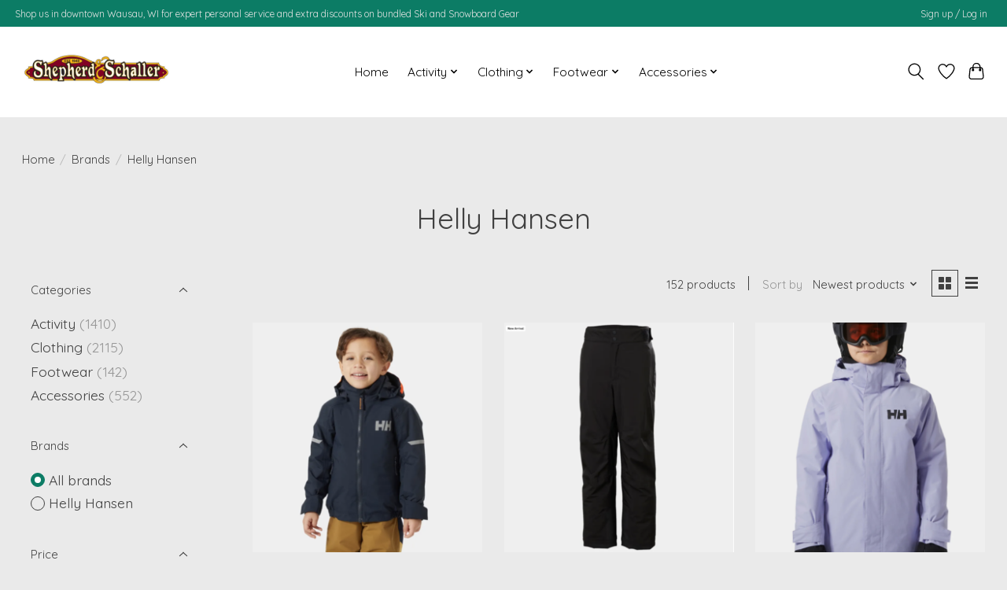

--- FILE ---
content_type: text/html;charset=utf-8
request_url: https://www.shepssports.com/brands/helly-hansen/
body_size: 16010
content:
<!DOCTYPE html>
<html lang="en">
  <head>
    <meta charset="utf-8"/>
<!-- [START] 'blocks/head.rain' -->
<!--

  (c) 2008-2026 Lightspeed Netherlands B.V.
  http://www.lightspeedhq.com
  Generated: 31-01-2026 @ 02:13:15

-->
<link rel="canonical" href="https://www.shepssports.com/brands/helly-hansen/"/>
<link rel="next" href="https://www.shepssports.com/brands/helly-hansen/page2.html"/>
<link rel="alternate" href="https://www.shepssports.com/index.rss" type="application/rss+xml" title="New products"/>
<meta name="robots" content="noodp,noydir"/>
<link href="https://shepherd-schaller-sporting.business.site/?m=true" rel="publisher"/>
<meta name="google-site-verification" content="23uzQQzIvhm8b9Gv7s-fPDG0EuEhZBU32WkiQyRPSLI"/>
<meta name="google-site-verification" content="m843iuEuR1j21QKw6OtaMejHMMibf6PlrWdosHcFsVU"/>
<meta name="google-site-verification" content="&lt;!-- Google tag (gtag.js) --&gt;"/>
<meta name="google-site-verification" content="&lt;script async src=&quot;https://www.googletagmanager.com/gtag/js?id=G-XS25CZFYBE&quot;&gt;&lt;/script&gt;"/>
<meta name="google-site-verification" content="&lt;script&gt;"/>
<meta name="google-site-verification" content="window.dataLayer = window.dataLayer || [];"/>
<meta name="google-site-verification" content="function gtag(){dataLayer.push(arguments);}"/>
<meta name="google-site-verification" content="gtag(&#039;js&#039;"/>
<meta name="google-site-verification" content=" new Date());"/>
<meta name="google-site-verification" content="gtag(&#039;config&#039;"/>
<meta name="google-site-verification" content=" &#039;G-XS25CZFYBE&#039;);"/>
<meta name="google-site-verification" content="&lt;/script&gt;"/>
<meta property="og:url" content="https://www.shepssports.com/brands/helly-hansen/?source=facebook"/>
<meta property="og:site_name" content="Shepherd and Schaller Sporting Goods"/>
<meta property="og:title" content="Helly Hansen"/>
<meta property="og:description" content="Shop outdoor gear, clothes and shoes. Shepherd &amp; Schaller is about skiing, hiking, biking, camping, water sports and outdoor lifestyle.  Staffed by friendly exp"/>
<!--[if lt IE 9]>
<script src="https://cdn.shoplightspeed.com/assets/html5shiv.js?2025-02-20"></script>
<![endif]-->
<!-- [END] 'blocks/head.rain' -->
    
    
    <title>Helly Hansen - Shepherd and Schaller Sporting Goods</title>
    <meta name="description" content="Shop outdoor gear, clothes and shoes. Shepherd &amp; Schaller is about skiing, hiking, biking, camping, water sports and outdoor lifestyle.  Staffed by friendly exp" />
    <meta name="keywords" content="Helly, Hansen, Shepherd and Schaller, Shepard and Schaller, Sheppard and Schaller Sheps, Shepherd and Schaler Shep&#039;s, Ski Shop, Bike Shop,  Bike Repair, Ski Repair, Ski Tune-Up, Ski Wax, Wisconsin, Wausau, Downtown Wausau, Granite Peak, used skis, us" />
    <meta http-equiv="X-UA-Compatible" content="IE=edge">
    <meta name="viewport" content="width=device-width, initial-scale=1">
    <meta name="apple-mobile-web-app-capable" content="yes">
    <meta name="apple-mobile-web-app-status-bar-style" content="black">
    
    <script>document.getElementsByTagName("html")[0].className += " js";</script>

    <link rel="shortcut icon" href="https://cdn.shoplightspeed.com/shops/645578/themes/13296/v/1097946/assets/favicon.png?20250805013625" type="image/x-icon" />
    <link href='//fonts.googleapis.com/css?family=Quicksand:400,300,600&display=swap' rel='stylesheet' type='text/css'>
    <link href='//fonts.googleapis.com/css?family=Quicksand:400,300,600&display=swap' rel='stylesheet' type='text/css'>
    <link rel="stylesheet" href="https://cdn.shoplightspeed.com/assets/gui-2-0.css?2025-02-20" />
    <link rel="stylesheet" href="https://cdn.shoplightspeed.com/assets/gui-responsive-2-0.css?2025-02-20" />
    <link id="lightspeedframe" rel="stylesheet" href="https://cdn.shoplightspeed.com/shops/645578/themes/13296/assets/style.css?2025091923592220210104183204" />
    <!-- browsers not supporting CSS variables -->
    <script>
      if(!('CSS' in window) || !CSS.supports('color', 'var(--color-var)')) {var cfStyle = document.getElementById('lightspeedframe');if(cfStyle) {var href = cfStyle.getAttribute('href');href = href.replace('style.css', 'style-fallback.css');cfStyle.setAttribute('href', href);}}
    </script>
    <link rel="stylesheet" href="https://cdn.shoplightspeed.com/shops/645578/themes/13296/assets/settings.css?2025091923592220210104183204" />
    <link rel="stylesheet" href="https://cdn.shoplightspeed.com/shops/645578/themes/13296/assets/custom.css?2025091923592220210104183204" />

    <script src="https://cdn.shoplightspeed.com/assets/jquery-3-7-1.js?2025-02-20"></script>
    <script src="https://cdn.shoplightspeed.com/assets/jquery-ui-1-14-1.js?2025-02-20"></script>

  </head>
  <body>
    
          <header class="main-header main-header--mobile js-main-header position-relative">
  <div class="main-header__top-section">
    <div class="main-header__nav-grid justify-between@md container max-width-lg text-xs padding-y-xxs">
      <div>Shop us in downtown Wausau, WI for expert personal service and extra discounts on bundled Ski and Snowboard Gear</div>
      <ul class="main-header__list flex-grow flex-basis-0 justify-end@md display@md">        
                
                        <li class="main-header__item"><a href="https://www.shepssports.com/account/" class="main-header__link" title="My account">Sign up / Log in</a></li>
      </ul>
    </div>
  </div>
  <div class="main-header__mobile-content container max-width-lg">
          <a href="https://www.shepssports.com/" class="main-header__logo" title="Shepherd and Schaller Sporting Goods">
        <img src="https://cdn.shoplightspeed.com/shops/645578/themes/13296/v/1096992/assets/logo.png?20250731211021" alt="Shepherd and Schaller Sporting Goods">
              </a>
        
    <div class="flex items-center">
            <a href="https://www.shepssports.com/account/wishlist/" class="main-header__mobile-btn js-tab-focus">
        <svg class="icon" viewBox="0 0 24 25" fill="none"><title>Go to wishlist</title><path d="M11.3785 4.50387L12 5.42378L12.6215 4.50387C13.6598 2.96698 15.4376 1.94995 17.4545 1.94995C20.65 1.94995 23.232 4.49701 23.25 7.6084C23.2496 8.53335 22.927 9.71432 22.3056 11.056C21.689 12.3875 20.8022 13.8258 19.7333 15.249C17.6019 18.0872 14.7978 20.798 12.0932 22.4477L12 22.488L11.9068 22.4477C9.20215 20.798 6.3981 18.0872 4.26667 15.249C3.1978 13.8258 2.31101 12.3875 1.69437 11.056C1.07303 9.71436 0.750466 8.53342 0.75 7.60848C0.767924 4.49706 3.34993 1.94995 6.54545 1.94995C8.56242 1.94995 10.3402 2.96698 11.3785 4.50387Z" stroke="currentColor" stroke-width="1.5" fill="none"/></svg>
        <span class="sr-only">Wishlist</span>
      </a>
            <button class="reset main-header__mobile-btn js-tab-focus" aria-controls="cartDrawer">
        <svg class="icon" viewBox="0 0 24 25" fill="none"><title>Toggle cart</title><path d="M2.90171 9.65153C3.0797 8.00106 4.47293 6.75 6.13297 6.75H17.867C19.527 6.75 20.9203 8.00105 21.0982 9.65153L22.1767 19.6515C22.3839 21.5732 20.8783 23.25 18.9454 23.25H5.05454C3.1217 23.25 1.61603 21.5732 1.82328 19.6515L2.90171 9.65153Z" stroke="currentColor" stroke-width="1.5" fill="none"/>
        <path d="M7.19995 9.6001V5.7001C7.19995 2.88345 9.4833 0.600098 12.3 0.600098C15.1166 0.600098 17.4 2.88345 17.4 5.7001V9.6001" stroke="currentColor" stroke-width="1.5" fill="none"/>
        <circle cx="7.19996" cy="10.2001" r="1.8" fill="currentColor"/>
        <ellipse cx="17.4" cy="10.2001" rx="1.8" ry="1.8" fill="currentColor"/></svg>
        <span class="sr-only">Cart</span>
              </button>

      <button class="reset anim-menu-btn js-anim-menu-btn main-header__nav-control js-tab-focus" aria-label="Toggle menu">
        <i class="anim-menu-btn__icon anim-menu-btn__icon--close" aria-hidden="true"></i>
      </button>
    </div>
  </div>

  <div class="main-header__nav" role="navigation">
    <div class="main-header__nav-grid justify-between@md container max-width-lg">
      <div class="main-header__nav-logo-wrapper flex-shrink-0">
        
                  <a href="https://www.shepssports.com/" class="main-header__logo" title="Shepherd and Schaller Sporting Goods">
            <img src="https://cdn.shoplightspeed.com/shops/645578/themes/13296/v/1096992/assets/logo.png?20250731211021" alt="Shepherd and Schaller Sporting Goods">
                      </a>
              </div>
      
      <form action="https://www.shepssports.com/search/" method="get" role="search" class="padding-y-md hide@md">
        <label class="sr-only" for="searchInputMobile">Search</label>
        <input class="header-v3__nav-form-control form-control width-100%" value="" autocomplete="off" type="search" name="q" id="searchInputMobile" placeholder="Search...">
      </form>

      <ul class="main-header__list flex-grow flex-basis-0 flex-wrap justify-center@md">
        
                <li class="main-header__item">
          <a class="main-header__link" href="https://www.shepssports.com/">Home</a>
        </li>
        
                <li class="main-header__item js-main-nav__item">
          <a class="main-header__link js-main-nav__control" href="https://www.shepssports.com/activity/">
            <span>Activity</span>            <svg class="main-header__dropdown-icon icon" viewBox="0 0 16 16"><polygon fill="currentColor" points="8,11.4 2.6,6 4,4.6 8,8.6 12,4.6 13.4,6 "></polygon></svg>                        <i class="main-header__arrow-icon" aria-hidden="true">
              <svg class="icon" viewBox="0 0 16 16">
                <g class="icon__group" fill="none" stroke="currentColor" stroke-linecap="square" stroke-miterlimit="10" stroke-width="2">
                  <path d="M2 2l12 12" />
                  <path d="M14 2L2 14" />
                </g>
              </svg>
            </i>
                        
          </a>
                    <ul class="main-header__dropdown">
            <li class="main-header__dropdown-item"><a href="https://www.shepssports.com/activity/" class="main-header__dropdown-link hide@md">All Activity</a></li>
                        <li class="main-header__dropdown-item">
              <a class="main-header__dropdown-link" href="https://www.shepssports.com/activity/ice-skates/">
                Ice Skates
                                              </a>

                          </li>
                        <li class="main-header__dropdown-item">
              <a class="main-header__dropdown-link" href="https://www.shepssports.com/activity/snowshoes/">
                Snowshoes
                                              </a>

                          </li>
                        <li class="main-header__dropdown-item js-main-nav__item position-relative">
              <a class="main-header__dropdown-link js-main-nav__control flex justify-between " href="https://www.shepssports.com/activity/downhill-ski/">
                Downhill Ski
                <svg class="dropdown__desktop-icon icon" aria-hidden="true" viewBox="0 0 12 12"><polyline stroke-width="1" stroke="currentColor" fill="none" stroke-linecap="round" stroke-linejoin="round" points="3.5 0.5 9.5 6 3.5 11.5"></polyline></svg>                                <i class="main-header__arrow-icon" aria-hidden="true">
                  <svg class="icon" viewBox="0 0 16 16">
                    <g class="icon__group" fill="none" stroke="currentColor" stroke-linecap="square" stroke-miterlimit="10" stroke-width="2">
                      <path d="M2 2l12 12" />
                      <path d="M14 2L2 14" />
                    </g>
                  </svg>
                </i>
                              </a>

                            <ul class="main-header__dropdown">
                <li><a href="https://www.shepssports.com/activity/downhill-ski/" class="main-header__dropdown-link hide@md">All Downhill Ski</a></li>
                                <li><a class="main-header__dropdown-link" href="https://www.shepssports.com/activity/downhill-ski/mens-skis/">Men&#039;s Skis</a></li>
                                <li><a class="main-header__dropdown-link" href="https://www.shepssports.com/activity/downhill-ski/womens-skis/">Women&#039;s Skis</a></li>
                                <li><a class="main-header__dropdown-link" href="https://www.shepssports.com/activity/downhill-ski/kids-skis/">Kid&#039;s Skis</a></li>
                                <li><a class="main-header__dropdown-link" href="https://www.shepssports.com/activity/downhill-ski/mens-boots/">Men&#039;s Boots</a></li>
                                <li><a class="main-header__dropdown-link" href="https://www.shepssports.com/activity/downhill-ski/womens-boots/">Women&#039;s Boots</a></li>
                                <li><a class="main-header__dropdown-link" href="https://www.shepssports.com/activity/downhill-ski/kids-boots/">Kid&#039;s Boots</a></li>
                                <li><a class="main-header__dropdown-link" href="https://www.shepssports.com/activity/downhill-ski/bindings/">Bindings</a></li>
                                <li><a class="main-header__dropdown-link" href="https://www.shepssports.com/activity/downhill-ski/poles/">Poles</a></li>
                              </ul>
                          </li>
                        <li class="main-header__dropdown-item js-main-nav__item position-relative">
              <a class="main-header__dropdown-link js-main-nav__control flex justify-between " href="https://www.shepssports.com/activity/cross-country-ski/">
                Cross Country Ski
                <svg class="dropdown__desktop-icon icon" aria-hidden="true" viewBox="0 0 12 12"><polyline stroke-width="1" stroke="currentColor" fill="none" stroke-linecap="round" stroke-linejoin="round" points="3.5 0.5 9.5 6 3.5 11.5"></polyline></svg>                                <i class="main-header__arrow-icon" aria-hidden="true">
                  <svg class="icon" viewBox="0 0 16 16">
                    <g class="icon__group" fill="none" stroke="currentColor" stroke-linecap="square" stroke-miterlimit="10" stroke-width="2">
                      <path d="M2 2l12 12" />
                      <path d="M14 2L2 14" />
                    </g>
                  </svg>
                </i>
                              </a>

                            <ul class="main-header__dropdown">
                <li><a href="https://www.shepssports.com/activity/cross-country-ski/" class="main-header__dropdown-link hide@md">All Cross Country Ski</a></li>
                                <li><a class="main-header__dropdown-link" href="https://www.shepssports.com/activity/cross-country-ski/skis/">Skis</a></li>
                                <li><a class="main-header__dropdown-link" href="https://www.shepssports.com/activity/cross-country-ski/boots/">Boots</a></li>
                                <li><a class="main-header__dropdown-link" href="https://www.shepssports.com/activity/cross-country-ski/bindings/">Bindings</a></li>
                                <li><a class="main-header__dropdown-link" href="https://www.shepssports.com/activity/cross-country-ski/poles/">Poles</a></li>
                              </ul>
                          </li>
                        <li class="main-header__dropdown-item js-main-nav__item position-relative">
              <a class="main-header__dropdown-link js-main-nav__control flex justify-between " href="https://www.shepssports.com/activity/snowboard/">
                Snowboard
                <svg class="dropdown__desktop-icon icon" aria-hidden="true" viewBox="0 0 12 12"><polyline stroke-width="1" stroke="currentColor" fill="none" stroke-linecap="round" stroke-linejoin="round" points="3.5 0.5 9.5 6 3.5 11.5"></polyline></svg>                                <i class="main-header__arrow-icon" aria-hidden="true">
                  <svg class="icon" viewBox="0 0 16 16">
                    <g class="icon__group" fill="none" stroke="currentColor" stroke-linecap="square" stroke-miterlimit="10" stroke-width="2">
                      <path d="M2 2l12 12" />
                      <path d="M14 2L2 14" />
                    </g>
                  </svg>
                </i>
                              </a>

                            <ul class="main-header__dropdown">
                <li><a href="https://www.shepssports.com/activity/snowboard/" class="main-header__dropdown-link hide@md">All Snowboard</a></li>
                                <li><a class="main-header__dropdown-link" href="https://www.shepssports.com/activity/snowboard/mens-snowboards/">Men&#039;s Snowboards</a></li>
                                <li><a class="main-header__dropdown-link" href="https://www.shepssports.com/activity/snowboard/womens-snowboards/">Women&#039;s Snowboards</a></li>
                                <li><a class="main-header__dropdown-link" href="https://www.shepssports.com/activity/snowboard/kids-snowboards/">Kid&#039;s Snowboards</a></li>
                                <li><a class="main-header__dropdown-link" href="https://www.shepssports.com/activity/snowboard/mens-boots/">Men&#039;s Boots</a></li>
                                <li><a class="main-header__dropdown-link" href="https://www.shepssports.com/activity/snowboard/womens-boots/">Women&#039;s Boots</a></li>
                                <li><a class="main-header__dropdown-link" href="https://www.shepssports.com/activity/snowboard/kids-boots/">Kid&#039;s Boots</a></li>
                                <li><a class="main-header__dropdown-link" href="https://www.shepssports.com/activity/snowboard/bindings/">Bindings</a></li>
                              </ul>
                          </li>
                        <li class="main-header__dropdown-item js-main-nav__item position-relative">
              <a class="main-header__dropdown-link js-main-nav__control flex justify-between " href="https://www.shepssports.com/activity/snow-accessories/">
                Snow Accessories
                <svg class="dropdown__desktop-icon icon" aria-hidden="true" viewBox="0 0 12 12"><polyline stroke-width="1" stroke="currentColor" fill="none" stroke-linecap="round" stroke-linejoin="round" points="3.5 0.5 9.5 6 3.5 11.5"></polyline></svg>                                <i class="main-header__arrow-icon" aria-hidden="true">
                  <svg class="icon" viewBox="0 0 16 16">
                    <g class="icon__group" fill="none" stroke="currentColor" stroke-linecap="square" stroke-miterlimit="10" stroke-width="2">
                      <path d="M2 2l12 12" />
                      <path d="M14 2L2 14" />
                    </g>
                  </svg>
                </i>
                              </a>

                            <ul class="main-header__dropdown">
                <li><a href="https://www.shepssports.com/activity/snow-accessories/" class="main-header__dropdown-link hide@md">All Snow Accessories</a></li>
                                <li><a class="main-header__dropdown-link" href="https://www.shepssports.com/activity/snow-accessories/goggles/">Goggles</a></li>
                                <li><a class="main-header__dropdown-link" href="https://www.shepssports.com/activity/snow-accessories/helmets/">Helmets</a></li>
                                <li><a class="main-header__dropdown-link" href="https://www.shepssports.com/activity/snow-accessories/bags/">Bags</a></li>
                                <li><a class="main-header__dropdown-link" href="https://www.shepssports.com/activity/snow-accessories/wax-tools/">Wax &amp; Tools</a></li>
                                <li><a class="main-header__dropdown-link" href="https://www.shepssports.com/activity/snow-accessories/protective/">Protective</a></li>
                              </ul>
                          </li>
                        <li class="main-header__dropdown-item js-main-nav__item position-relative">
              <a class="main-header__dropdown-link js-main-nav__control flex justify-between " href="https://www.shepssports.com/activity/cycle/">
                Cycle
                <svg class="dropdown__desktop-icon icon" aria-hidden="true" viewBox="0 0 12 12"><polyline stroke-width="1" stroke="currentColor" fill="none" stroke-linecap="round" stroke-linejoin="round" points="3.5 0.5 9.5 6 3.5 11.5"></polyline></svg>                                <i class="main-header__arrow-icon" aria-hidden="true">
                  <svg class="icon" viewBox="0 0 16 16">
                    <g class="icon__group" fill="none" stroke="currentColor" stroke-linecap="square" stroke-miterlimit="10" stroke-width="2">
                      <path d="M2 2l12 12" />
                      <path d="M14 2L2 14" />
                    </g>
                  </svg>
                </i>
                              </a>

                            <ul class="main-header__dropdown">
                <li><a href="https://www.shepssports.com/activity/cycle/" class="main-header__dropdown-link hide@md">All Cycle</a></li>
                                <li><a class="main-header__dropdown-link" href="https://www.shepssports.com/activity/cycle/bikes/">Bikes</a></li>
                                <li><a class="main-header__dropdown-link" href="https://www.shepssports.com/activity/cycle/helmets/">Helmets</a></li>
                                <li><a class="main-header__dropdown-link" href="https://www.shepssports.com/activity/cycle/clothing/">Clothing</a></li>
                                <li><a class="main-header__dropdown-link" href="https://www.shepssports.com/activity/cycle/accessories/">Accessories</a></li>
                              </ul>
                          </li>
                        <li class="main-header__dropdown-item js-main-nav__item position-relative">
              <a class="main-header__dropdown-link js-main-nav__control flex justify-between " href="https://www.shepssports.com/activity/water-sports/">
                Water Sports
                <svg class="dropdown__desktop-icon icon" aria-hidden="true" viewBox="0 0 12 12"><polyline stroke-width="1" stroke="currentColor" fill="none" stroke-linecap="round" stroke-linejoin="round" points="3.5 0.5 9.5 6 3.5 11.5"></polyline></svg>                                <i class="main-header__arrow-icon" aria-hidden="true">
                  <svg class="icon" viewBox="0 0 16 16">
                    <g class="icon__group" fill="none" stroke="currentColor" stroke-linecap="square" stroke-miterlimit="10" stroke-width="2">
                      <path d="M2 2l12 12" />
                      <path d="M14 2L2 14" />
                    </g>
                  </svg>
                </i>
                              </a>

                            <ul class="main-header__dropdown">
                <li><a href="https://www.shepssports.com/activity/water-sports/" class="main-header__dropdown-link hide@md">All Water Sports</a></li>
                                <li><a class="main-header__dropdown-link" href="https://www.shepssports.com/activity/water-sports/kneeboard/">Kneeboard</a></li>
                                <li><a class="main-header__dropdown-link" href="https://www.shepssports.com/activity/water-sports/tow-tube/">Tow Tube</a></li>
                                <li><a class="main-header__dropdown-link" href="https://www.shepssports.com/activity/water-sports/tow-ropes/">Tow Ropes</a></li>
                                <li><a class="main-header__dropdown-link" href="https://www.shepssports.com/activity/water-sports/life-vests/">Life Vests</a></li>
                                <li><a class="main-header__dropdown-link" href="https://www.shepssports.com/activity/water-sports/snorkle/">Snorkle</a></li>
                                <li><a class="main-header__dropdown-link" href="https://www.shepssports.com/activity/water-sports/swim/">Swim</a></li>
                                <li><a class="main-header__dropdown-link" href="https://www.shepssports.com/activity/water-sports/waterskis/">Waterskis</a></li>
                                <li><a class="main-header__dropdown-link" href="https://www.shepssports.com/activity/water-sports/wakesurf/">Wakesurf</a></li>
                                <li><a class="main-header__dropdown-link" href="https://www.shepssports.com/activity/water-sports/wakeboards/">Wakeboards</a></li>
                                <li><a class="main-header__dropdown-link" href="https://www.shepssports.com/activity/water-sports/ropes/">Ropes</a></li>
                              </ul>
                          </li>
                        <li class="main-header__dropdown-item js-main-nav__item position-relative">
              <a class="main-header__dropdown-link js-main-nav__control flex justify-between " href="https://www.shepssports.com/activity/paddle/">
                Paddle
                <svg class="dropdown__desktop-icon icon" aria-hidden="true" viewBox="0 0 12 12"><polyline stroke-width="1" stroke="currentColor" fill="none" stroke-linecap="round" stroke-linejoin="round" points="3.5 0.5 9.5 6 3.5 11.5"></polyline></svg>                                <i class="main-header__arrow-icon" aria-hidden="true">
                  <svg class="icon" viewBox="0 0 16 16">
                    <g class="icon__group" fill="none" stroke="currentColor" stroke-linecap="square" stroke-miterlimit="10" stroke-width="2">
                      <path d="M2 2l12 12" />
                      <path d="M14 2L2 14" />
                    </g>
                  </svg>
                </i>
                              </a>

                            <ul class="main-header__dropdown">
                <li><a href="https://www.shepssports.com/activity/paddle/" class="main-header__dropdown-link hide@md">All Paddle</a></li>
                                <li><a class="main-header__dropdown-link" href="https://www.shepssports.com/activity/paddle/kayaks/">Kayaks</a></li>
                                <li><a class="main-header__dropdown-link" href="https://www.shepssports.com/activity/paddle/paddleboards/">Paddleboards</a></li>
                                <li><a class="main-header__dropdown-link" href="https://www.shepssports.com/activity/paddle/paddles/">Paddles</a></li>
                                <li><a class="main-header__dropdown-link" href="https://www.shepssports.com/activity/paddle/life-vests/">Life Vests</a></li>
                                <li><a class="main-header__dropdown-link" href="https://www.shepssports.com/activity/paddle/paddle-accessories/">Paddle Accessories</a></li>
                                <li><a class="main-header__dropdown-link" href="https://www.shepssports.com/activity/paddle/accessories/">Accessories</a></li>
                                <li><a class="main-header__dropdown-link" href="https://www.shepssports.com/activity/paddle/paddle-board/">Paddle Board</a></li>
                              </ul>
                          </li>
                        <li class="main-header__dropdown-item js-main-nav__item position-relative">
              <a class="main-header__dropdown-link js-main-nav__control flex justify-between " href="https://www.shepssports.com/activity/camp-hike/">
                Camp + Hike
                <svg class="dropdown__desktop-icon icon" aria-hidden="true" viewBox="0 0 12 12"><polyline stroke-width="1" stroke="currentColor" fill="none" stroke-linecap="round" stroke-linejoin="round" points="3.5 0.5 9.5 6 3.5 11.5"></polyline></svg>                                <i class="main-header__arrow-icon" aria-hidden="true">
                  <svg class="icon" viewBox="0 0 16 16">
                    <g class="icon__group" fill="none" stroke="currentColor" stroke-linecap="square" stroke-miterlimit="10" stroke-width="2">
                      <path d="M2 2l12 12" />
                      <path d="M14 2L2 14" />
                    </g>
                  </svg>
                </i>
                              </a>

                            <ul class="main-header__dropdown">
                <li><a href="https://www.shepssports.com/activity/camp-hike/" class="main-header__dropdown-link hide@md">All Camp + Hike</a></li>
                                <li><a class="main-header__dropdown-link" href="https://www.shepssports.com/activity/camp-hike/hiking-packs/">Hiking Packs</a></li>
                                <li><a class="main-header__dropdown-link" href="https://www.shepssports.com/activity/camp-hike/tents/">Tents</a></li>
                                <li><a class="main-header__dropdown-link" href="https://www.shepssports.com/activity/camp-hike/sleeping/">Sleeping</a></li>
                                <li><a class="main-header__dropdown-link" href="https://www.shepssports.com/activity/camp-hike/hydration/">Hydration</a></li>
                                <li><a class="main-header__dropdown-link" href="https://www.shepssports.com/activity/camp-hike/camp-kitchen/">Camp Kitchen</a></li>
                                <li><a class="main-header__dropdown-link" href="https://www.shepssports.com/activity/camp-hike/trekking-poles/">Trekking Poles</a></li>
                                <li><a class="main-header__dropdown-link" href="https://www.shepssports.com/activity/camp-hike/lights-gadgets/">Lights &amp; Gadgets</a></li>
                              </ul>
                          </li>
                        <li class="main-header__dropdown-item js-main-nav__item position-relative">
              <a class="main-header__dropdown-link js-main-nav__control flex justify-between " href="https://www.shepssports.com/activity/travel/">
                Travel
                <svg class="dropdown__desktop-icon icon" aria-hidden="true" viewBox="0 0 12 12"><polyline stroke-width="1" stroke="currentColor" fill="none" stroke-linecap="round" stroke-linejoin="round" points="3.5 0.5 9.5 6 3.5 11.5"></polyline></svg>                                <i class="main-header__arrow-icon" aria-hidden="true">
                  <svg class="icon" viewBox="0 0 16 16">
                    <g class="icon__group" fill="none" stroke="currentColor" stroke-linecap="square" stroke-miterlimit="10" stroke-width="2">
                      <path d="M2 2l12 12" />
                      <path d="M14 2L2 14" />
                    </g>
                  </svg>
                </i>
                              </a>

                            <ul class="main-header__dropdown">
                <li><a href="https://www.shepssports.com/activity/travel/" class="main-header__dropdown-link hide@md">All Travel</a></li>
                                <li><a class="main-header__dropdown-link" href="https://www.shepssports.com/activity/travel/luggage/">Luggage</a></li>
                                <li><a class="main-header__dropdown-link" href="https://www.shepssports.com/activity/travel/backpacks/">Backpacks</a></li>
                                <li><a class="main-header__dropdown-link" href="https://www.shepssports.com/activity/travel/accessories/">Accessories</a></li>
                                <li><a class="main-header__dropdown-link" href="https://www.shepssports.com/activity/travel/car-rack-systems/">Car Rack Systems</a></li>
                              </ul>
                          </li>
                        <li class="main-header__dropdown-item">
              <a class="main-header__dropdown-link" href="https://www.shepssports.com/activity/in-line-skate/">
                In-Line Skate
                                              </a>

                          </li>
                      </ul>
                  </li>
                <li class="main-header__item js-main-nav__item">
          <a class="main-header__link js-main-nav__control" href="https://www.shepssports.com/clothing/">
            <span>Clothing</span>            <svg class="main-header__dropdown-icon icon" viewBox="0 0 16 16"><polygon fill="currentColor" points="8,11.4 2.6,6 4,4.6 8,8.6 12,4.6 13.4,6 "></polygon></svg>                        <i class="main-header__arrow-icon" aria-hidden="true">
              <svg class="icon" viewBox="0 0 16 16">
                <g class="icon__group" fill="none" stroke="currentColor" stroke-linecap="square" stroke-miterlimit="10" stroke-width="2">
                  <path d="M2 2l12 12" />
                  <path d="M14 2L2 14" />
                </g>
              </svg>
            </i>
                        
          </a>
                    <ul class="main-header__dropdown">
            <li class="main-header__dropdown-item"><a href="https://www.shepssports.com/clothing/" class="main-header__dropdown-link hide@md">All Clothing</a></li>
                        <li class="main-header__dropdown-item js-main-nav__item position-relative">
              <a class="main-header__dropdown-link js-main-nav__control flex justify-between " href="https://www.shepssports.com/clothing/men/">
                Men
                <svg class="dropdown__desktop-icon icon" aria-hidden="true" viewBox="0 0 12 12"><polyline stroke-width="1" stroke="currentColor" fill="none" stroke-linecap="round" stroke-linejoin="round" points="3.5 0.5 9.5 6 3.5 11.5"></polyline></svg>                                <i class="main-header__arrow-icon" aria-hidden="true">
                  <svg class="icon" viewBox="0 0 16 16">
                    <g class="icon__group" fill="none" stroke="currentColor" stroke-linecap="square" stroke-miterlimit="10" stroke-width="2">
                      <path d="M2 2l12 12" />
                      <path d="M14 2L2 14" />
                    </g>
                  </svg>
                </i>
                              </a>

                            <ul class="main-header__dropdown">
                <li><a href="https://www.shepssports.com/clothing/men/" class="main-header__dropdown-link hide@md">All Men</a></li>
                                <li><a class="main-header__dropdown-link" href="https://www.shepssports.com/clothing/men/outerwear-jackets-vests/">Outerwear Jackets &amp; Vests</a></li>
                                <li><a class="main-header__dropdown-link" href="https://www.shepssports.com/clothing/men/outerwear-pants/">Outerwear Pants</a></li>
                                <li><a class="main-header__dropdown-link" href="https://www.shepssports.com/clothing/men/midlayer-fleece/">Midlayer &amp; Fleece</a></li>
                                <li><a class="main-header__dropdown-link" href="https://www.shepssports.com/clothing/men/baselayer/">Baselayer</a></li>
                                <li><a class="main-header__dropdown-link" href="https://www.shepssports.com/clothing/men/boxers-briefs/">Boxers/Briefs</a></li>
                                <li><a class="main-header__dropdown-link" href="https://www.shepssports.com/clothing/men/hoodies/">Hoodies</a></li>
                                <li><a class="main-header__dropdown-link" href="https://www.shepssports.com/clothing/men/shirts/">Shirts</a></li>
                                <li><a class="main-header__dropdown-link" href="https://www.shepssports.com/clothing/men/sweaters/">Sweaters</a></li>
                                <li><a class="main-header__dropdown-link" href="https://www.shepssports.com/clothing/men/pants/">Pants</a></li>
                                <li><a class="main-header__dropdown-link" href="https://www.shepssports.com/clothing/men/shorts/">Shorts</a></li>
                                <li><a class="main-header__dropdown-link" href="https://www.shepssports.com/clothing/men/swim/">Swim</a></li>
                              </ul>
                          </li>
                        <li class="main-header__dropdown-item js-main-nav__item position-relative">
              <a class="main-header__dropdown-link js-main-nav__control flex justify-between " href="https://www.shepssports.com/clothing/women/">
                Women
                <svg class="dropdown__desktop-icon icon" aria-hidden="true" viewBox="0 0 12 12"><polyline stroke-width="1" stroke="currentColor" fill="none" stroke-linecap="round" stroke-linejoin="round" points="3.5 0.5 9.5 6 3.5 11.5"></polyline></svg>                                <i class="main-header__arrow-icon" aria-hidden="true">
                  <svg class="icon" viewBox="0 0 16 16">
                    <g class="icon__group" fill="none" stroke="currentColor" stroke-linecap="square" stroke-miterlimit="10" stroke-width="2">
                      <path d="M2 2l12 12" />
                      <path d="M14 2L2 14" />
                    </g>
                  </svg>
                </i>
                              </a>

                            <ul class="main-header__dropdown">
                <li><a href="https://www.shepssports.com/clothing/women/" class="main-header__dropdown-link hide@md">All Women</a></li>
                                <li><a class="main-header__dropdown-link" href="https://www.shepssports.com/clothing/women/outerwear-jackets-vests/">Outerwear Jackets &amp; Vests</a></li>
                                <li><a class="main-header__dropdown-link" href="https://www.shepssports.com/clothing/women/outerwear-pants/">Outerwear Pants</a></li>
                                <li><a class="main-header__dropdown-link" href="https://www.shepssports.com/clothing/women/midlayers-fleece/">Midlayers &amp; Fleece</a></li>
                                <li><a class="main-header__dropdown-link" href="https://www.shepssports.com/clothing/women/baselayer-intimates/">Baselayer &amp; Intimates</a></li>
                                <li><a class="main-header__dropdown-link" href="https://www.shepssports.com/clothing/women/tops/">Tops</a></li>
                                <li><a class="main-header__dropdown-link" href="https://www.shepssports.com/clothing/women/sweaters/">Sweaters</a></li>
                                <li><a class="main-header__dropdown-link" href="https://www.shepssports.com/clothing/women/hoodies/">Hoodies</a></li>
                                <li><a class="main-header__dropdown-link" href="https://www.shepssports.com/clothing/women/dresses-skirts/">Dresses &amp; Skirts</a></li>
                                <li><a class="main-header__dropdown-link" href="https://www.shepssports.com/clothing/women/pants-leggings/">Pants &amp; Leggings</a></li>
                                <li><a class="main-header__dropdown-link" href="https://www.shepssports.com/clothing/women/shorts/">Shorts</a></li>
                                <li><a class="main-header__dropdown-link" href="https://www.shepssports.com/clothing/women/swim/">Swim</a></li>
                              </ul>
                          </li>
                        <li class="main-header__dropdown-item js-main-nav__item position-relative">
              <a class="main-header__dropdown-link js-main-nav__control flex justify-between " href="https://www.shepssports.com/clothing/youth/">
                Youth
                <svg class="dropdown__desktop-icon icon" aria-hidden="true" viewBox="0 0 12 12"><polyline stroke-width="1" stroke="currentColor" fill="none" stroke-linecap="round" stroke-linejoin="round" points="3.5 0.5 9.5 6 3.5 11.5"></polyline></svg>                                <i class="main-header__arrow-icon" aria-hidden="true">
                  <svg class="icon" viewBox="0 0 16 16">
                    <g class="icon__group" fill="none" stroke="currentColor" stroke-linecap="square" stroke-miterlimit="10" stroke-width="2">
                      <path d="M2 2l12 12" />
                      <path d="M14 2L2 14" />
                    </g>
                  </svg>
                </i>
                              </a>

                            <ul class="main-header__dropdown">
                <li><a href="https://www.shepssports.com/clothing/youth/" class="main-header__dropdown-link hide@md">All Youth</a></li>
                                <li><a class="main-header__dropdown-link" href="https://www.shepssports.com/clothing/youth/outerwear-jackets/">Outerwear Jackets</a></li>
                                <li><a class="main-header__dropdown-link" href="https://www.shepssports.com/clothing/youth/outerwear-pants/">Outerwear Pants</a></li>
                                <li><a class="main-header__dropdown-link" href="https://www.shepssports.com/clothing/youth/midlayers-fleece/">Midlayers &amp; Fleece</a></li>
                                <li><a class="main-header__dropdown-link" href="https://www.shepssports.com/clothing/youth/baselayers/">Baselayers</a></li>
                                <li><a class="main-header__dropdown-link" href="https://www.shepssports.com/clothing/youth/accessories/">Accessories</a></li>
                              </ul>
                          </li>
                      </ul>
                  </li>
                <li class="main-header__item js-main-nav__item">
          <a class="main-header__link js-main-nav__control" href="https://www.shepssports.com/footwear/">
            <span>Footwear</span>            <svg class="main-header__dropdown-icon icon" viewBox="0 0 16 16"><polygon fill="currentColor" points="8,11.4 2.6,6 4,4.6 8,8.6 12,4.6 13.4,6 "></polygon></svg>                        <i class="main-header__arrow-icon" aria-hidden="true">
              <svg class="icon" viewBox="0 0 16 16">
                <g class="icon__group" fill="none" stroke="currentColor" stroke-linecap="square" stroke-miterlimit="10" stroke-width="2">
                  <path d="M2 2l12 12" />
                  <path d="M14 2L2 14" />
                </g>
              </svg>
            </i>
                        
          </a>
                    <ul class="main-header__dropdown">
            <li class="main-header__dropdown-item"><a href="https://www.shepssports.com/footwear/" class="main-header__dropdown-link hide@md">All Footwear</a></li>
                        <li class="main-header__dropdown-item js-main-nav__item position-relative">
              <a class="main-header__dropdown-link js-main-nav__control flex justify-between " href="https://www.shepssports.com/footwear/men/">
                Men
                <svg class="dropdown__desktop-icon icon" aria-hidden="true" viewBox="0 0 12 12"><polyline stroke-width="1" stroke="currentColor" fill="none" stroke-linecap="round" stroke-linejoin="round" points="3.5 0.5 9.5 6 3.5 11.5"></polyline></svg>                                <i class="main-header__arrow-icon" aria-hidden="true">
                  <svg class="icon" viewBox="0 0 16 16">
                    <g class="icon__group" fill="none" stroke="currentColor" stroke-linecap="square" stroke-miterlimit="10" stroke-width="2">
                      <path d="M2 2l12 12" />
                      <path d="M14 2L2 14" />
                    </g>
                  </svg>
                </i>
                              </a>

                            <ul class="main-header__dropdown">
                <li><a href="https://www.shepssports.com/footwear/men/" class="main-header__dropdown-link hide@md">All Men</a></li>
                                <li><a class="main-header__dropdown-link" href="https://www.shepssports.com/footwear/men/lifestyle/">Lifestyle</a></li>
                                <li><a class="main-header__dropdown-link" href="https://www.shepssports.com/footwear/men/sandals/">Sandals</a></li>
                                <li><a class="main-header__dropdown-link" href="https://www.shepssports.com/footwear/men/hiking-running/">Hiking &amp; Running</a></li>
                                <li><a class="main-header__dropdown-link" href="https://www.shepssports.com/footwear/men/slippers-mocs/">Slippers &amp; Mocs</a></li>
                                <li><a class="main-header__dropdown-link" href="https://www.shepssports.com/footwear/men/winter/">Winter</a></li>
                                <li><a class="main-header__dropdown-link" href="https://www.shepssports.com/footwear/men/winter-boots/">Winter Boots</a></li>
                              </ul>
                          </li>
                        <li class="main-header__dropdown-item js-main-nav__item position-relative">
              <a class="main-header__dropdown-link js-main-nav__control flex justify-between " href="https://www.shepssports.com/footwear/women/">
                Women
                <svg class="dropdown__desktop-icon icon" aria-hidden="true" viewBox="0 0 12 12"><polyline stroke-width="1" stroke="currentColor" fill="none" stroke-linecap="round" stroke-linejoin="round" points="3.5 0.5 9.5 6 3.5 11.5"></polyline></svg>                                <i class="main-header__arrow-icon" aria-hidden="true">
                  <svg class="icon" viewBox="0 0 16 16">
                    <g class="icon__group" fill="none" stroke="currentColor" stroke-linecap="square" stroke-miterlimit="10" stroke-width="2">
                      <path d="M2 2l12 12" />
                      <path d="M14 2L2 14" />
                    </g>
                  </svg>
                </i>
                              </a>

                            <ul class="main-header__dropdown">
                <li><a href="https://www.shepssports.com/footwear/women/" class="main-header__dropdown-link hide@md">All Women</a></li>
                                <li><a class="main-header__dropdown-link" href="https://www.shepssports.com/footwear/women/lifestyle/">Lifestyle</a></li>
                                <li><a class="main-header__dropdown-link" href="https://www.shepssports.com/footwear/women/snow-rain/">Snow &amp; Rain</a></li>
                                <li><a class="main-header__dropdown-link" href="https://www.shepssports.com/footwear/women/slippers-mocs/">Slippers &amp; Mocs</a></li>
                                <li><a class="main-header__dropdown-link" href="https://www.shepssports.com/footwear/women/hiking-running/">Hiking &amp; Running</a></li>
                                <li><a class="main-header__dropdown-link" href="https://www.shepssports.com/footwear/women/sandals/">Sandals</a></li>
                                <li><a class="main-header__dropdown-link" href="https://www.shepssports.com/footwear/women/winter-rain-boots/">Winter &amp; Rain Boots</a></li>
                              </ul>
                          </li>
                        <li class="main-header__dropdown-item js-main-nav__item position-relative">
              <a class="main-header__dropdown-link js-main-nav__control flex justify-between " href="https://www.shepssports.com/footwear/youth/">
                Youth
                <svg class="dropdown__desktop-icon icon" aria-hidden="true" viewBox="0 0 12 12"><polyline stroke-width="1" stroke="currentColor" fill="none" stroke-linecap="round" stroke-linejoin="round" points="3.5 0.5 9.5 6 3.5 11.5"></polyline></svg>                                <i class="main-header__arrow-icon" aria-hidden="true">
                  <svg class="icon" viewBox="0 0 16 16">
                    <g class="icon__group" fill="none" stroke="currentColor" stroke-linecap="square" stroke-miterlimit="10" stroke-width="2">
                      <path d="M2 2l12 12" />
                      <path d="M14 2L2 14" />
                    </g>
                  </svg>
                </i>
                              </a>

                            <ul class="main-header__dropdown">
                <li><a href="https://www.shepssports.com/footwear/youth/" class="main-header__dropdown-link hide@md">All Youth</a></li>
                                <li><a class="main-header__dropdown-link" href="https://www.shepssports.com/footwear/youth/winter-boots/">Winter Boots</a></li>
                              </ul>
                          </li>
                      </ul>
                  </li>
                <li class="main-header__item js-main-nav__item">
          <a class="main-header__link js-main-nav__control" href="https://www.shepssports.com/accessories/">
            <span>Accessories</span>            <svg class="main-header__dropdown-icon icon" viewBox="0 0 16 16"><polygon fill="currentColor" points="8,11.4 2.6,6 4,4.6 8,8.6 12,4.6 13.4,6 "></polygon></svg>                        <i class="main-header__arrow-icon" aria-hidden="true">
              <svg class="icon" viewBox="0 0 16 16">
                <g class="icon__group" fill="none" stroke="currentColor" stroke-linecap="square" stroke-miterlimit="10" stroke-width="2">
                  <path d="M2 2l12 12" />
                  <path d="M14 2L2 14" />
                </g>
              </svg>
            </i>
                        
          </a>
                    <ul class="main-header__dropdown">
            <li class="main-header__dropdown-item"><a href="https://www.shepssports.com/accessories/" class="main-header__dropdown-link hide@md">All Accessories</a></li>
                        <li class="main-header__dropdown-item">
              <a class="main-header__dropdown-link" href="https://www.shepssports.com/accessories/handbags-wallets/">
                Handbags &amp; Wallets
                                              </a>

                          </li>
                        <li class="main-header__dropdown-item">
              <a class="main-header__dropdown-link" href="https://www.shepssports.com/accessories/home-gift/">
                Home &amp; Gift
                                              </a>

                          </li>
                        <li class="main-header__dropdown-item">
              <a class="main-header__dropdown-link" href="https://www.shepssports.com/accessories/daypacks/">
                Daypacks
                                              </a>

                          </li>
                        <li class="main-header__dropdown-item">
              <a class="main-header__dropdown-link" href="https://www.shepssports.com/accessories/hats/">
                Hats
                                              </a>

                          </li>
                        <li class="main-header__dropdown-item">
              <a class="main-header__dropdown-link" href="https://www.shepssports.com/accessories/gloves-mittens/">
                Gloves &amp; Mittens
                                              </a>

                          </li>
                        <li class="main-header__dropdown-item">
              <a class="main-header__dropdown-link" href="https://www.shepssports.com/accessories/face-neckwear/">
                Face &amp; Neckwear
                                              </a>

                          </li>
                        <li class="main-header__dropdown-item">
              <a class="main-header__dropdown-link" href="https://www.shepssports.com/accessories/sunglasses-optics/">
                Sunglasses &amp; Optics
                                              </a>

                          </li>
                        <li class="main-header__dropdown-item">
              <a class="main-header__dropdown-link" href="https://www.shepssports.com/accessories/pets/">
                Pets
                                              </a>

                          </li>
                        <li class="main-header__dropdown-item">
              <a class="main-header__dropdown-link" href="https://www.shepssports.com/accessories/jewelry-belts/">
                Jewelry &amp; Belts
                                              </a>

                          </li>
                        <li class="main-header__dropdown-item">
              <a class="main-header__dropdown-link" href="https://www.shepssports.com/accessories/gloves/">
                Gloves
                                              </a>

                          </li>
                        <li class="main-header__dropdown-item">
              <a class="main-header__dropdown-link" href="https://www.shepssports.com/accessories/optics/">
                Optics
                                              </a>

                          </li>
                        <li class="main-header__dropdown-item">
              <a class="main-header__dropdown-link" href="https://www.shepssports.com/accessories/day-packs/">
                Day Packs
                                              </a>

                          </li>
                        <li class="main-header__dropdown-item">
              <a class="main-header__dropdown-link" href="https://www.shepssports.com/accessories/handbags/">
                Handbags
                                              </a>

                          </li>
                      </ul>
                  </li>
        
        
        
        
                
        <li class="main-header__item hide@md">
          <ul class="main-header__list main-header__list--mobile-items">        
            
                                    <li class="main-header__item"><a href="https://www.shepssports.com/account/" class="main-header__link" title="My account">Sign up / Log in</a></li>
          </ul>
        </li>
        
      </ul>

      <ul class="main-header__list flex-shrink-0 justify-end@md display@md">
        <li class="main-header__item">
          
          <button class="reset switch-icon main-header__link main-header__link--icon js-toggle-search js-switch-icon js-tab-focus" aria-label="Toggle icon">
            <svg class="icon switch-icon__icon--a" viewBox="0 0 24 25"><title>Toggle search</title><path fill-rule="evenodd" clip-rule="evenodd" d="M17.6032 9.55171C17.6032 13.6671 14.267 17.0033 10.1516 17.0033C6.03621 17.0033 2.70001 13.6671 2.70001 9.55171C2.70001 5.4363 6.03621 2.1001 10.1516 2.1001C14.267 2.1001 17.6032 5.4363 17.6032 9.55171ZM15.2499 16.9106C13.8031 17.9148 12.0461 18.5033 10.1516 18.5033C5.20779 18.5033 1.20001 14.4955 1.20001 9.55171C1.20001 4.60787 5.20779 0.600098 10.1516 0.600098C15.0955 0.600098 19.1032 4.60787 19.1032 9.55171C19.1032 12.0591 18.0724 14.3257 16.4113 15.9507L23.2916 22.8311C23.5845 23.1239 23.5845 23.5988 23.2916 23.8917C22.9987 24.1846 22.5239 24.1846 22.231 23.8917L15.2499 16.9106Z" fill="currentColor"/></svg>

            <svg class="icon switch-icon__icon--b" viewBox="0 0 32 32"><title>Toggle search</title><g fill="none" stroke="currentColor" stroke-miterlimit="10" stroke-linecap="round" stroke-linejoin="round" stroke-width="2"><line x1="27" y1="5" x2="5" y2="27"></line><line x1="27" y1="27" x2="5" y2="5"></line></g></svg>
          </button>

        </li>
                <li class="main-header__item">
          <a href="https://www.shepssports.com/account/wishlist/" class="main-header__link main-header__link--icon">
            <svg class="icon" viewBox="0 0 24 25" fill="none"><title>Go to wishlist</title><path d="M11.3785 4.50387L12 5.42378L12.6215 4.50387C13.6598 2.96698 15.4376 1.94995 17.4545 1.94995C20.65 1.94995 23.232 4.49701 23.25 7.6084C23.2496 8.53335 22.927 9.71432 22.3056 11.056C21.689 12.3875 20.8022 13.8258 19.7333 15.249C17.6019 18.0872 14.7978 20.798 12.0932 22.4477L12 22.488L11.9068 22.4477C9.20215 20.798 6.3981 18.0872 4.26667 15.249C3.1978 13.8258 2.31101 12.3875 1.69437 11.056C1.07303 9.71436 0.750466 8.53342 0.75 7.60848C0.767924 4.49706 3.34993 1.94995 6.54545 1.94995C8.56242 1.94995 10.3402 2.96698 11.3785 4.50387Z" stroke="currentColor" stroke-width="1.5" fill="none"/></svg>
            <span class="sr-only">Wishlist</span>
          </a>
        </li>
                <li class="main-header__item">
          <a href="#0" class="main-header__link main-header__link--icon" aria-controls="cartDrawer">
            <svg class="icon" viewBox="0 0 24 25" fill="none"><title>Toggle cart</title><path d="M2.90171 9.65153C3.0797 8.00106 4.47293 6.75 6.13297 6.75H17.867C19.527 6.75 20.9203 8.00105 21.0982 9.65153L22.1767 19.6515C22.3839 21.5732 20.8783 23.25 18.9454 23.25H5.05454C3.1217 23.25 1.61603 21.5732 1.82328 19.6515L2.90171 9.65153Z" stroke="currentColor" stroke-width="1.5" fill="none"/>
            <path d="M7.19995 9.6001V5.7001C7.19995 2.88345 9.4833 0.600098 12.3 0.600098C15.1166 0.600098 17.4 2.88345 17.4 5.7001V9.6001" stroke="currentColor" stroke-width="1.5" fill="none"/>
            <circle cx="7.19996" cy="10.2001" r="1.8" fill="currentColor"/>
            <ellipse cx="17.4" cy="10.2001" rx="1.8" ry="1.8" fill="currentColor"/></svg>
            <span class="sr-only">Cart</span>
                      </a>
        </li>
      </ul>
      
    	<div class="main-header__search-form bg">
        <form action="https://www.shepssports.com/search/" method="get" role="search" class="container max-width-lg">
          <label class="sr-only" for="searchInput">Search</label>
          <input class="header-v3__nav-form-control form-control width-100%" value="" autocomplete="off" type="search" name="q" id="searchInput" placeholder="Search...">
        </form>
      </div>
      
    </div>
  </div>
</header>

<div class="drawer dr-cart js-drawer" id="cartDrawer">
  <div class="drawer__content bg shadow-md flex flex-column" role="alertdialog" aria-labelledby="drawer-cart-title">
    <header class="flex items-center justify-between flex-shrink-0 padding-x-md padding-y-md">
      <h1 id="drawer-cart-title" class="text-base text-truncate">Shopping cart</h1>

      <button class="reset drawer__close-btn js-drawer__close js-tab-focus">
        <svg class="icon icon--xs" viewBox="0 0 16 16"><title>Close cart panel</title><g stroke-width="2" stroke="currentColor" fill="none" stroke-linecap="round" stroke-linejoin="round" stroke-miterlimit="10"><line x1="13.5" y1="2.5" x2="2.5" y2="13.5"></line><line x1="2.5" y1="2.5" x2="13.5" y2="13.5"></line></g></svg>
      </button>
    </header>

    <div class="drawer__body padding-x-md padding-bottom-sm js-drawer__body">
            <p class="margin-y-xxxl color-contrast-medium text-sm text-center">Your cart is currently empty</p>
          </div>

    <footer class="padding-x-md padding-y-md flex-shrink-0">
      <p class="text-sm text-center color-contrast-medium margin-bottom-sm">Safely pay with:</p>
      <p class="text-sm flex flex-wrap gap-xs text-xs@md justify-center">
                  <a href="https://www.shepssports.com/service/payment-methods/" title="Credit Card">
            <img src="https://cdn.shoplightspeed.com/assets/icon-payment-creditcard.png?2025-02-20" alt="Credit Card" height="16" />
          </a>
              </p>
    </footer>
  </div>
</div>            <section class="collection-page__intro container max-width-lg">
  <div class="padding-y-lg">
    <nav class="breadcrumbs text-sm" aria-label="Breadcrumbs">
  <ol class="flex flex-wrap gap-xxs">
    <li class="breadcrumbs__item">
    	<a href="https://www.shepssports.com/" class="color-inherit text-underline-hover">Home</a>
      <span class="color-contrast-low margin-left-xxs" aria-hidden="true">/</span>
    </li>
        <li class="breadcrumbs__item">
            <a href="https://www.shepssports.com/brands/" class="color-inherit text-underline-hover">Brands</a>
      <span class="color-contrast-low margin-left-xxs" aria-hidden="true">/</span>
          </li>
        <li class="breadcrumbs__item" aria-current="page">
            Helly Hansen
          </li>
      </ol>
</nav>  </div>
  
  <h1 class="text-center">Helly Hansen</h1>

  </section>

<section class="collection-page__content padding-y-lg">
  <div class="container max-width-lg">
    <div class="margin-bottom-md hide@md no-js:is-hidden">
      <button class="btn btn--subtle width-100%" aria-controls="filter-panel">Show filters</button>
    </div>
  
    <div class="flex@md">
      <aside class="sidebar sidebar--collection-filters sidebar--colection-filters sidebar--static@md js-sidebar" data-static-class="sidebar--sticky-on-desktop" id="filter-panel" aria-labelledby="filter-panel-title">
        <div class="sidebar__panel">
          <header class="sidebar__header z-index-2">
            <h1 class="text-md text-truncate" id="filter-panel-title">Filters</h1>
      
            <button class="reset sidebar__close-btn js-sidebar__close-btn js-tab-focus">
              <svg class="icon" viewBox="0 0 16 16"><title>Close panel</title><g stroke-width="1" stroke="currentColor" fill="none" stroke-linecap="round" stroke-linejoin="round" stroke-miterlimit="10"><line x1="13.5" y1="2.5" x2="2.5" y2="13.5"></line><line x1="2.5" y1="2.5" x2="13.5" y2="13.5"></line></g></svg>
            </button>
          </header>
      		
          <form action="https://www.shepssports.com/brands/helly-hansen/" method="get" class="position-relative z-index-1">
            <input type="hidden" name="mode" value="grid" id="filter_form_mode" />
            <input type="hidden" name="limit" value="16" id="filter_form_limit" />
            <input type="hidden" name="sort" value="newest" id="filter_form_sort" />

            <ul class="accordion js-accordion">
                            <li class="accordion__item accordion__item--is-open js-accordion__item">
                <button class="reset accordion__header padding-y-sm padding-x-md padding-x-xs@md js-tab-focus" type="button">
                  <div>
                    <div class="text-sm@md">Categories</div>
                  </div>

                  <svg class="icon accordion__icon-arrow no-js:is-hidden" viewBox="0 0 16 16" aria-hidden="true">
                    <g class="icon__group" fill="none" stroke="currentColor" stroke-linecap="square" stroke-miterlimit="10">
                      <path d="M2 2l12 12" />
                      <path d="M14 2L2 14" />
                    </g>
                  </svg>
                </button>
            
                <div class="accordion__panel js-accordion__panel">
                  <div class="padding-top-xxxs padding-x-md padding-bottom-md padding-x-xs@md">
                    <ul class="filter__categories flex flex-column gap-xxs">
                                            <li class="filter-categories__item">
                        <a href="https://www.shepssports.com/activity/" class="color-inherit text-underline-hover">Activity</a>
                                                <span class="filter-categories__count color-contrast-medium" aria-label="Contains  products">(1410)</span>
                        
                                              </li>
                                            <li class="filter-categories__item">
                        <a href="https://www.shepssports.com/clothing/" class="color-inherit text-underline-hover">Clothing</a>
                                                <span class="filter-categories__count color-contrast-medium" aria-label="Contains  products">(2115)</span>
                        
                                              </li>
                                            <li class="filter-categories__item">
                        <a href="https://www.shepssports.com/footwear/" class="color-inherit text-underline-hover">Footwear</a>
                                                <span class="filter-categories__count color-contrast-medium" aria-label="Contains  products">(142)</span>
                        
                                              </li>
                                            <li class="filter-categories__item">
                        <a href="https://www.shepssports.com/accessories/" class="color-inherit text-underline-hover">Accessories</a>
                                                <span class="filter-categories__count color-contrast-medium" aria-label="Contains  products">(552)</span>
                        
                                              </li>
                                          </ul>
                  </div>
                </div>
              </li>
                            
                            
                            <li class="accordion__item accordion__item--is-open js-accordion__item">
                <button class="reset accordion__header padding-y-sm padding-x-md padding-x-xs@md js-tab-focus" type="button">
                  <div>
                    <div class="text-sm@md">Brands</div>
                  </div>

                  <svg class="icon accordion__icon-arrow no-js:is-hidden" viewBox="0 0 16 16" aria-hidden="true">
                    <g class="icon__group" fill="none" stroke="currentColor" stroke-linecap="square" stroke-miterlimit="10">
                      <path d="M2 2l12 12" />
                      <path d="M14 2L2 14" />
                    </g>
                  </svg>
                </button>
            
                <div class="accordion__panel js-accordion__panel">
                  <div class="padding-top-xxxs padding-x-md padding-bottom-md padding-x-xs@md">
                    <ul class="filter__radio-list flex flex-column gap-xxxs">
                                            <li>
                        <input class="radio" type="radio" name="brand" id="brand-0" value="0" checked onchange="this.form.submit()">
                        <label for="brand-0">All brands</label>
                      </li>
                                            <li>
                        <input class="radio" type="radio" name="brand" id="brand-2380046" value="2380046" onchange="this.form.submit()">
                        <label for="brand-2380046">Helly Hansen</label>
                      </li>
                                          </ul>
                  </div>
                </div>
              </li>
                          
              <li class="accordion__item accordion__item--is-open accordion__item--is-open js-accordion__item">
                <button class="reset accordion__header padding-y-sm padding-x-md padding-x-xs@md js-tab-focus" type="button">
                  <div>
                    <div class="text-sm@md">Price</div>
                  </div>

                  <svg class="icon accordion__icon-arrow no-js:is-hidden" viewBox="0 0 16 16" aria-hidden="true">
                    <g class="icon__group" fill="none" stroke="currentColor" stroke-linecap="square" stroke-miterlimit="10">
                      <path d="M2 2l12 12" />
                      <path d="M14 2L2 14" />
                    </g>
                  </svg>
                </button>
            
                <div class="accordion__panel js-accordion__panel">
                  <div class="padding-top-xxxs padding-x-md padding-bottom-md padding-x-xs@md flex justify-center">
                    <div class="slider slider--multi-value js-slider">
                      <div class="slider__range">
                        <label class="sr-only" for="slider-min-value">Price minimum value</label>
                        <input class="slider__input" type="range" id="slider-min-value" name="min" min="0" max="450" step="1" value="0" onchange="this.form.submit()">
                      </div>
                  
                      <div class="slider__range">
                        <label class="sr-only" for="slider-max-value"> Price maximum value</label>
                        <input class="slider__input" type="range" id="slider-max-value" name="max" min="0" max="450" step="1" value="450" onchange="this.form.submit()">
                      </div>
                  
                      <div class="margin-top-xs text-center text-sm" aria-hidden="true">
                        <span class="slider__value">$<span class="js-slider__value">0</span> - $<span class="js-slider__value">450</span></span>
                      </div>
                    </div>
                  </div>
                </div>
              </li>
          
            </ul>
          </form>
        </div>
      </aside>
      
      <main class="flex-grow padding-left-xl@md">
        <form action="https://www.shepssports.com/brands/helly-hansen/" method="get" class="flex gap-sm items-center justify-end margin-bottom-sm">
          <input type="hidden" name="min" value="0" id="filter_form_min" />
          <input type="hidden" name="max" value="450" id="filter_form_max" />
          <input type="hidden" name="brand" value="0" id="filter_form_brand" />
          <input type="hidden" name="limit" value="16" id="filter_form_limit" />
                    
          <p class="text-sm">152 products</p>

          <div class="separator"></div>

          <div class="flex items-baseline">
            <label class="text-sm color-contrast-medium margin-right-sm" for="select-sorting">Sort by</label>

            <div class="select inline-block js-select" data-trigger-class="reset text-sm text-underline-hover inline-flex items-center cursor-pointer js-tab-focus">
              <select name="sort" id="select-sorting" onchange="this.form.submit()">
                                  <option value="popular">Popularity</option>
                                  <option value="newest" selected="selected">Newest products</option>
                                  <option value="lowest">Lowest price</option>
                                  <option value="highest">Highest price</option>
                                  <option value="asc">Name ascending</option>
                                  <option value="desc">Name descending</option>
                              </select>

              <svg class="icon icon--xxs margin-left-xxxs" aria-hidden="true" viewBox="0 0 16 16"><polygon fill="currentColor" points="8,11.4 2.6,6 4,4.6 8,8.6 12,4.6 13.4,6 "></polygon></svg>
            </div>
          </div>

          <div class="btns btns--radio btns--grid-layout js-grid-switch__controller">
            <div>
              <input type="radio" name="mode" id="radio-grid" value="grid" checked onchange="this.form.submit()">
              <label class="btns__btn btns__btn--icon" for="radio-grid">
                <svg class="icon icon--xs" viewBox="0 0 16 16">
                  <title>Grid view</title>
                  <g>
                    <path d="M6,0H1C0.4,0,0,0.4,0,1v5c0,0.6,0.4,1,1,1h5c0.6,0,1-0.4,1-1V1C7,0.4,6.6,0,6,0z"></path>
                    <path d="M15,0h-5C9.4,0,9,0.4,9,1v5c0,0.6,0.4,1,1,1h5c0.6,0,1-0.4,1-1V1C16,0.4,15.6,0,15,0z"></path>
                    <path d="M6,9H1c-0.6,0-1,0.4-1,1v5c0,0.6,0.4,1,1,1h5c0.6,0,1-0.4,1-1v-5C7,9.4,6.6,9,6,9z"></path>
                    <path d="M15,9h-5c-0.6,0-1,0.4-1,1v5c0,0.6,0.4,1,1,1h5c0.6,0,1-0.4,1-1v-5C16,9.4,15.6,9,15,9z"></path>
                  </g>
                </svg>
              </label>
            </div>

            <div>
              <input type="radio" name="mode" id="radio-list" value="list" onchange="this.form.submit()">
              <label class="btns__btn btns__btn--icon" for="radio-list">
                <svg class="icon icon--xs" viewBox="0 0 16 16">
                  <title>List view</title>
                  <g>
                    <rect width="16" height="3"></rect>
                    <rect y="6" width="16" height="3"></rect>
                    <rect y="12" width="16" height="3"></rect>
                  </g>
                </svg>
              </label>
            </div>
          </div>
        </form>

        <div>
                    <ul class="grid gap-md">
                    <li class="col-6 col-4@md">
                  
  

<div class="prod-card">

  
  <div class="prod-card__img-wrapper">
    <a href="https://www.shepssports.com/hh-legend-jacket-y.html" class="prod-card__img-link" aria-label="Helly Hansen HH Legend Jacket (Y)">
      <figure class="media-wrapper media-wrapper--1:1 bg-contrast-lower">
                <img src="https://cdn.shoplightspeed.com/shops/645578/files/72061425/150x150x1/helly-hansen-hh-legend-jacket-y.jpg" 
             sizes="(min-width: 400px) 300px, 150px"
             srcset="https://cdn.shoplightspeed.com/shops/645578/files/72061425/150x150x1/helly-hansen-hh-legend-jacket-y.jpg 150w,
                     https://cdn.shoplightspeed.com/shops/645578/files/72061425/300x300x1/helly-hansen-hh-legend-jacket-y.jpg 300w,
                     https://cdn.shoplightspeed.com/shops/645578/files/72061425/600x600x1/helly-hansen-hh-legend-jacket-y.jpg 600w" 
             alt="Helly Hansen HH Legend Jacket (Y)" 
             title="Helly Hansen HH Legend Jacket (Y)" />
              </figure>
    </a>
                <a href="https://www.shepssports.com/hh-legend-jacket-y.html" class="btn prod-card__action-button">More options</a>
              
        <a href="https://www.shepssports.com/account/wishlistAdd/67734538/?variant_id=113877953" class="btn btn--icon prod-card__wishlist">
      <svg class="icon" viewBox="0 0 24 25" fill="none"><title>Add to wishlist</title><path d="M11.3785 4.50387L12 5.42378L12.6215 4.50387C13.6598 2.96698 15.4376 1.94995 17.4545 1.94995C20.65 1.94995 23.232 4.49701 23.25 7.6084C23.2496 8.53335 22.927 9.71432 22.3056 11.056C21.689 12.3875 20.8022 13.8258 19.7333 15.249C17.6019 18.0872 14.7978 20.798 12.0932 22.4477L12 22.488L11.9068 22.4477C9.20215 20.798 6.3981 18.0872 4.26667 15.249C3.1978 13.8258 2.31101 12.3875 1.69437 11.056C1.07303 9.71436 0.750466 8.53342 0.75 7.60848C0.767924 4.49706 3.34993 1.94995 6.54545 1.94995C8.56242 1.94995 10.3402 2.96698 11.3785 4.50387Z" stroke="black" stroke-width="1.5" fill="none"/></svg>
    </a>
      </div>

  <div class="padding-sm text-center">
    <h1 class="text-base margin-bottom-xs">
      <a href="https://www.shepssports.com/hh-legend-jacket-y.html" class="product-card__title">
                HH Legend Jacket (Y)
              </a>
    </h1>

    <div class="margin-bottom-xs">          
      <ins class="prod-card__price">$155.00</ins>
    	      
                </div>
  </div>
</div>

        	</li>
                    <li class="col-6 col-4@md">
                  
  

<div class="prod-card">

  
  <div class="prod-card__img-wrapper">
    <a href="https://www.shepssports.com/hh-jr-girl-diamond-pant-y.html" class="prod-card__img-link" aria-label="Helly Hansen HH Jr Girl Diamond Pant (Y)">
      <figure class="media-wrapper media-wrapper--1:1 bg-contrast-lower">
                <img src="https://cdn.shoplightspeed.com/shops/645578/files/72063000/150x150x1/helly-hansen-hh-jr-girl-diamond-pant-y.jpg" 
             sizes="(min-width: 400px) 300px, 150px"
             srcset="https://cdn.shoplightspeed.com/shops/645578/files/72063000/150x150x1/helly-hansen-hh-jr-girl-diamond-pant-y.jpg 150w,
                     https://cdn.shoplightspeed.com/shops/645578/files/72063000/300x300x1/helly-hansen-hh-jr-girl-diamond-pant-y.jpg 300w,
                     https://cdn.shoplightspeed.com/shops/645578/files/72063000/600x600x1/helly-hansen-hh-jr-girl-diamond-pant-y.jpg 600w" 
             alt="Helly Hansen HH Jr Girl Diamond Pant (Y)" 
             title="Helly Hansen HH Jr Girl Diamond Pant (Y)" />
              </figure>
    </a>
                <a href="https://www.shepssports.com/hh-jr-girl-diamond-pant-y.html" class="btn prod-card__action-button">More options</a>
              
        <a href="https://www.shepssports.com/account/wishlistAdd/67734533/?variant_id=113877932" class="btn btn--icon prod-card__wishlist">
      <svg class="icon" viewBox="0 0 24 25" fill="none"><title>Add to wishlist</title><path d="M11.3785 4.50387L12 5.42378L12.6215 4.50387C13.6598 2.96698 15.4376 1.94995 17.4545 1.94995C20.65 1.94995 23.232 4.49701 23.25 7.6084C23.2496 8.53335 22.927 9.71432 22.3056 11.056C21.689 12.3875 20.8022 13.8258 19.7333 15.249C17.6019 18.0872 14.7978 20.798 12.0932 22.4477L12 22.488L11.9068 22.4477C9.20215 20.798 6.3981 18.0872 4.26667 15.249C3.1978 13.8258 2.31101 12.3875 1.69437 11.056C1.07303 9.71436 0.750466 8.53342 0.75 7.60848C0.767924 4.49706 3.34993 1.94995 6.54545 1.94995C8.56242 1.94995 10.3402 2.96698 11.3785 4.50387Z" stroke="black" stroke-width="1.5" fill="none"/></svg>
    </a>
      </div>

  <div class="padding-sm text-center">
    <h1 class="text-base margin-bottom-xs">
      <a href="https://www.shepssports.com/hh-jr-girl-diamond-pant-y.html" class="product-card__title">
                HH Jr Girl Diamond Pant (Y)
              </a>
    </h1>

    <div class="margin-bottom-xs">          
      <ins class="prod-card__price">$145.00</ins>
    	      
                </div>
  </div>
</div>

        	</li>
                    <li class="col-6 col-4@md">
                  
  

<div class="prod-card">

  
  <div class="prod-card__img-wrapper">
    <a href="https://www.shepssports.com/hh-jr-level-jacket-y.html" class="prod-card__img-link" aria-label="Helly Hansen HH Jr Level Jacket (Y)">
      <figure class="media-wrapper media-wrapper--1:1 bg-contrast-lower">
                <img src="https://cdn.shoplightspeed.com/shops/645578/files/72063017/150x150x1/helly-hansen-hh-jr-level-jacket-y.jpg" 
             sizes="(min-width: 400px) 300px, 150px"
             srcset="https://cdn.shoplightspeed.com/shops/645578/files/72063017/150x150x1/helly-hansen-hh-jr-level-jacket-y.jpg 150w,
                     https://cdn.shoplightspeed.com/shops/645578/files/72063017/300x300x1/helly-hansen-hh-jr-level-jacket-y.jpg 300w,
                     https://cdn.shoplightspeed.com/shops/645578/files/72063017/600x600x1/helly-hansen-hh-jr-level-jacket-y.jpg 600w" 
             alt="Helly Hansen HH Jr Level Jacket (Y)" 
             title="Helly Hansen HH Jr Level Jacket (Y)" />
              </figure>
    </a>
                <a href="https://www.shepssports.com/hh-jr-level-jacket-y.html" class="btn prod-card__action-button">More options</a>
              
        <a href="https://www.shepssports.com/account/wishlistAdd/67734532/?variant_id=113877929" class="btn btn--icon prod-card__wishlist">
      <svg class="icon" viewBox="0 0 24 25" fill="none"><title>Add to wishlist</title><path d="M11.3785 4.50387L12 5.42378L12.6215 4.50387C13.6598 2.96698 15.4376 1.94995 17.4545 1.94995C20.65 1.94995 23.232 4.49701 23.25 7.6084C23.2496 8.53335 22.927 9.71432 22.3056 11.056C21.689 12.3875 20.8022 13.8258 19.7333 15.249C17.6019 18.0872 14.7978 20.798 12.0932 22.4477L12 22.488L11.9068 22.4477C9.20215 20.798 6.3981 18.0872 4.26667 15.249C3.1978 13.8258 2.31101 12.3875 1.69437 11.056C1.07303 9.71436 0.750466 8.53342 0.75 7.60848C0.767924 4.49706 3.34993 1.94995 6.54545 1.94995C8.56242 1.94995 10.3402 2.96698 11.3785 4.50387Z" stroke="black" stroke-width="1.5" fill="none"/></svg>
    </a>
      </div>

  <div class="padding-sm text-center">
    <h1 class="text-base margin-bottom-xs">
      <a href="https://www.shepssports.com/hh-jr-level-jacket-y.html" class="product-card__title">
                HH Jr Level Jacket (Y)
              </a>
    </h1>

    <div class="margin-bottom-xs">          
      <ins class="prod-card__price">$175.00</ins>
    	      
                </div>
  </div>
</div>

        	</li>
                    <li class="col-6 col-4@md">
                  
  

<div class="prod-card">

  
  <div class="prod-card__img-wrapper">
    <a href="https://www.shepssports.com/hh-jr-quest-jacket-y.html" class="prod-card__img-link" aria-label="Helly Hansen HH Jr Quest Jacket (Y)">
      <figure class="media-wrapper media-wrapper--1:1 bg-contrast-lower">
                <img src="https://cdn.shoplightspeed.com/shops/645578/files/72063049/150x150x1/helly-hansen-hh-jr-quest-jacket-y.jpg" 
             sizes="(min-width: 400px) 300px, 150px"
             srcset="https://cdn.shoplightspeed.com/shops/645578/files/72063049/150x150x1/helly-hansen-hh-jr-quest-jacket-y.jpg 150w,
                     https://cdn.shoplightspeed.com/shops/645578/files/72063049/300x300x1/helly-hansen-hh-jr-quest-jacket-y.jpg 300w,
                     https://cdn.shoplightspeed.com/shops/645578/files/72063049/600x600x1/helly-hansen-hh-jr-quest-jacket-y.jpg 600w" 
             alt="Helly Hansen HH Jr Quest Jacket (Y)" 
             title="Helly Hansen HH Jr Quest Jacket (Y)" />
              </figure>
    </a>
                <a href="https://www.shepssports.com/hh-jr-quest-jacket-y.html" class="btn prod-card__action-button">More options</a>
              
        <a href="https://www.shepssports.com/account/wishlistAdd/67734530/?variant_id=113877926" class="btn btn--icon prod-card__wishlist">
      <svg class="icon" viewBox="0 0 24 25" fill="none"><title>Add to wishlist</title><path d="M11.3785 4.50387L12 5.42378L12.6215 4.50387C13.6598 2.96698 15.4376 1.94995 17.4545 1.94995C20.65 1.94995 23.232 4.49701 23.25 7.6084C23.2496 8.53335 22.927 9.71432 22.3056 11.056C21.689 12.3875 20.8022 13.8258 19.7333 15.249C17.6019 18.0872 14.7978 20.798 12.0932 22.4477L12 22.488L11.9068 22.4477C9.20215 20.798 6.3981 18.0872 4.26667 15.249C3.1978 13.8258 2.31101 12.3875 1.69437 11.056C1.07303 9.71436 0.750466 8.53342 0.75 7.60848C0.767924 4.49706 3.34993 1.94995 6.54545 1.94995C8.56242 1.94995 10.3402 2.96698 11.3785 4.50387Z" stroke="black" stroke-width="1.5" fill="none"/></svg>
    </a>
      </div>

  <div class="padding-sm text-center">
    <h1 class="text-base margin-bottom-xs">
      <a href="https://www.shepssports.com/hh-jr-quest-jacket-y.html" class="product-card__title">
                HH Jr Quest Jacket (Y)
              </a>
    </h1>

    <div class="margin-bottom-xs">          
      <ins class="prod-card__price">$185.00</ins>
    	      
                </div>
  </div>
</div>

        	</li>
                    <li class="col-6 col-4@md">
                  
  

<div class="prod-card">

  
  <div class="prod-card__img-wrapper">
    <a href="https://www.shepssports.com/hh-jr-traverse-jacket-y-67734529.html" class="prod-card__img-link" aria-label="Helly Hansen HH Jr Traverse Jacket (Y)">
      <figure class="media-wrapper media-wrapper--1:1 bg-contrast-lower">
                <img src="https://cdn.shoplightspeed.com/shops/645578/files/72063074/150x150x1/helly-hansen-hh-jr-traverse-jacket-y.jpg" 
             sizes="(min-width: 400px) 300px, 150px"
             srcset="https://cdn.shoplightspeed.com/shops/645578/files/72063074/150x150x1/helly-hansen-hh-jr-traverse-jacket-y.jpg 150w,
                     https://cdn.shoplightspeed.com/shops/645578/files/72063074/300x300x1/helly-hansen-hh-jr-traverse-jacket-y.jpg 300w,
                     https://cdn.shoplightspeed.com/shops/645578/files/72063074/600x600x1/helly-hansen-hh-jr-traverse-jacket-y.jpg 600w" 
             alt="Helly Hansen HH Jr Traverse Jacket (Y)" 
             title="Helly Hansen HH Jr Traverse Jacket (Y)" />
              </figure>
    </a>
                <a href="https://www.shepssports.com/hh-jr-traverse-jacket-y-67734529.html" class="btn prod-card__action-button">More options</a>
              
        <a href="https://www.shepssports.com/account/wishlistAdd/67734529/?variant_id=113877924" class="btn btn--icon prod-card__wishlist">
      <svg class="icon" viewBox="0 0 24 25" fill="none"><title>Add to wishlist</title><path d="M11.3785 4.50387L12 5.42378L12.6215 4.50387C13.6598 2.96698 15.4376 1.94995 17.4545 1.94995C20.65 1.94995 23.232 4.49701 23.25 7.6084C23.2496 8.53335 22.927 9.71432 22.3056 11.056C21.689 12.3875 20.8022 13.8258 19.7333 15.249C17.6019 18.0872 14.7978 20.798 12.0932 22.4477L12 22.488L11.9068 22.4477C9.20215 20.798 6.3981 18.0872 4.26667 15.249C3.1978 13.8258 2.31101 12.3875 1.69437 11.056C1.07303 9.71436 0.750466 8.53342 0.75 7.60848C0.767924 4.49706 3.34993 1.94995 6.54545 1.94995C8.56242 1.94995 10.3402 2.96698 11.3785 4.50387Z" stroke="black" stroke-width="1.5" fill="none"/></svg>
    </a>
      </div>

  <div class="padding-sm text-center">
    <h1 class="text-base margin-bottom-xs">
      <a href="https://www.shepssports.com/hh-jr-traverse-jacket-y-67734529.html" class="product-card__title">
                HH Jr Traverse Jacket (Y)
              </a>
    </h1>

    <div class="margin-bottom-xs">          
      <ins class="prod-card__price">$175.00</ins>
    	      
                </div>
  </div>
</div>

        	</li>
                    <li class="col-6 col-4@md">
                  
  

<div class="prod-card">

  
  <div class="prod-card__img-wrapper">
    <a href="https://www.shepssports.com/hh-jr-summit-20-jacket-y.html" class="prod-card__img-link" aria-label="Helly Hansen HH Jr Summit 2.0 Jacket (Y)">
      <figure class="media-wrapper media-wrapper--1:1 bg-contrast-lower">
                <img src="https://cdn.shoplightspeed.com/shops/645578/files/72063086/150x150x1/helly-hansen-hh-jr-summit-20-jacket-y.jpg" 
             sizes="(min-width: 400px) 300px, 150px"
             srcset="https://cdn.shoplightspeed.com/shops/645578/files/72063086/150x150x1/helly-hansen-hh-jr-summit-20-jacket-y.jpg 150w,
                     https://cdn.shoplightspeed.com/shops/645578/files/72063086/300x300x1/helly-hansen-hh-jr-summit-20-jacket-y.jpg 300w,
                     https://cdn.shoplightspeed.com/shops/645578/files/72063086/600x600x1/helly-hansen-hh-jr-summit-20-jacket-y.jpg 600w" 
             alt="Helly Hansen HH Jr Summit 2.0 Jacket (Y)" 
             title="Helly Hansen HH Jr Summit 2.0 Jacket (Y)" />
              </figure>
    </a>
        
        <a href="https://www.shepssports.com/account/wishlistAdd/67734525/?variant_id=113877916" class="btn btn--icon prod-card__wishlist">
      <svg class="icon" viewBox="0 0 24 25" fill="none"><title>Add to wishlist</title><path d="M11.3785 4.50387L12 5.42378L12.6215 4.50387C13.6598 2.96698 15.4376 1.94995 17.4545 1.94995C20.65 1.94995 23.232 4.49701 23.25 7.6084C23.2496 8.53335 22.927 9.71432 22.3056 11.056C21.689 12.3875 20.8022 13.8258 19.7333 15.249C17.6019 18.0872 14.7978 20.798 12.0932 22.4477L12 22.488L11.9068 22.4477C9.20215 20.798 6.3981 18.0872 4.26667 15.249C3.1978 13.8258 2.31101 12.3875 1.69437 11.056C1.07303 9.71436 0.750466 8.53342 0.75 7.60848C0.767924 4.49706 3.34993 1.94995 6.54545 1.94995C8.56242 1.94995 10.3402 2.96698 11.3785 4.50387Z" stroke="black" stroke-width="1.5" fill="none"/></svg>
    </a>
      </div>

  <div class="padding-sm text-center">
    <h1 class="text-base margin-bottom-xs">
      <a href="https://www.shepssports.com/hh-jr-summit-20-jacket-y.html" class="product-card__title">
                HH Jr Summit 2.0 Jacket (Y)
              </a>
    </h1>

    <div class="margin-bottom-xs">          
      <ins class="prod-card__price">$200.00</ins>
    	      
                </div>
  </div>
</div>

        	</li>
                    <li class="col-6 col-4@md">
                  
  

<div class="prod-card">

  
  <div class="prod-card__img-wrapper">
    <a href="https://www.shepssports.com/hh-sogn-shell-20-jacket-m.html" class="prod-card__img-link" aria-label="Helly Hansen HH Sogn Shell 2.0 Jacket (M)">
      <figure class="media-wrapper media-wrapper--1:1 bg-contrast-lower">
                <img src="https://cdn.shoplightspeed.com/shops/645578/files/72063118/150x150x1/helly-hansen-hh-sogn-shell-20-jacket-m.jpg" 
             sizes="(min-width: 400px) 300px, 150px"
             srcset="https://cdn.shoplightspeed.com/shops/645578/files/72063118/150x150x1/helly-hansen-hh-sogn-shell-20-jacket-m.jpg 150w,
                     https://cdn.shoplightspeed.com/shops/645578/files/72063118/300x300x1/helly-hansen-hh-sogn-shell-20-jacket-m.jpg 300w,
                     https://cdn.shoplightspeed.com/shops/645578/files/72063118/600x600x1/helly-hansen-hh-sogn-shell-20-jacket-m.jpg 600w" 
             alt="Helly Hansen HH Sogn Shell 2.0 Jacket (M)" 
             title="Helly Hansen HH Sogn Shell 2.0 Jacket (M)" />
              </figure>
    </a>
                <a href="https://www.shepssports.com/hh-sogn-shell-20-jacket-m.html" class="btn prod-card__action-button">More options</a>
              
        <a href="https://www.shepssports.com/account/wishlistAdd/67734522/?variant_id=113877909" class="btn btn--icon prod-card__wishlist">
      <svg class="icon" viewBox="0 0 24 25" fill="none"><title>Add to wishlist</title><path d="M11.3785 4.50387L12 5.42378L12.6215 4.50387C13.6598 2.96698 15.4376 1.94995 17.4545 1.94995C20.65 1.94995 23.232 4.49701 23.25 7.6084C23.2496 8.53335 22.927 9.71432 22.3056 11.056C21.689 12.3875 20.8022 13.8258 19.7333 15.249C17.6019 18.0872 14.7978 20.798 12.0932 22.4477L12 22.488L11.9068 22.4477C9.20215 20.798 6.3981 18.0872 4.26667 15.249C3.1978 13.8258 2.31101 12.3875 1.69437 11.056C1.07303 9.71436 0.750466 8.53342 0.75 7.60848C0.767924 4.49706 3.34993 1.94995 6.54545 1.94995C8.56242 1.94995 10.3402 2.96698 11.3785 4.50387Z" stroke="black" stroke-width="1.5" fill="none"/></svg>
    </a>
      </div>

  <div class="padding-sm text-center">
    <h1 class="text-base margin-bottom-xs">
      <a href="https://www.shepssports.com/hh-sogn-shell-20-jacket-m.html" class="product-card__title">
                HH Sogn Shell 2.0 Jacket (M)
              </a>
    </h1>

    <div class="margin-bottom-xs">          
      <ins class="prod-card__price">$415.00</ins>
    	      
                </div>
  </div>
</div>

        	</li>
                    <li class="col-6 col-4@md">
                  
  

<div class="prod-card">

  
  <div class="prod-card__img-wrapper">
    <a href="https://www.shepssports.com/hh-gravity-jacket-m-67734521.html" class="prod-card__img-link" aria-label="Helly Hansen HH Gravity Jacket (M)">
      <figure class="media-wrapper media-wrapper--1:1 bg-contrast-lower">
                <img src="https://cdn.shoplightspeed.com/shops/645578/files/72063472/150x150x1/helly-hansen-hh-gravity-jacket-m.jpg" 
             sizes="(min-width: 400px) 300px, 150px"
             srcset="https://cdn.shoplightspeed.com/shops/645578/files/72063472/150x150x1/helly-hansen-hh-gravity-jacket-m.jpg 150w,
                     https://cdn.shoplightspeed.com/shops/645578/files/72063472/300x300x1/helly-hansen-hh-gravity-jacket-m.jpg 300w,
                     https://cdn.shoplightspeed.com/shops/645578/files/72063472/600x600x1/helly-hansen-hh-gravity-jacket-m.jpg 600w" 
             alt="Helly Hansen HH Gravity Jacket (M)" 
             title="Helly Hansen HH Gravity Jacket (M)" />
              </figure>
    </a>
                <a href="https://www.shepssports.com/hh-gravity-jacket-m-67734521.html" class="btn prod-card__action-button">More options</a>
              
        <a href="https://www.shepssports.com/account/wishlistAdd/67734521/?variant_id=113877901" class="btn btn--icon prod-card__wishlist">
      <svg class="icon" viewBox="0 0 24 25" fill="none"><title>Add to wishlist</title><path d="M11.3785 4.50387L12 5.42378L12.6215 4.50387C13.6598 2.96698 15.4376 1.94995 17.4545 1.94995C20.65 1.94995 23.232 4.49701 23.25 7.6084C23.2496 8.53335 22.927 9.71432 22.3056 11.056C21.689 12.3875 20.8022 13.8258 19.7333 15.249C17.6019 18.0872 14.7978 20.798 12.0932 22.4477L12 22.488L11.9068 22.4477C9.20215 20.798 6.3981 18.0872 4.26667 15.249C3.1978 13.8258 2.31101 12.3875 1.69437 11.056C1.07303 9.71436 0.750466 8.53342 0.75 7.60848C0.767924 4.49706 3.34993 1.94995 6.54545 1.94995C8.56242 1.94995 10.3402 2.96698 11.3785 4.50387Z" stroke="black" stroke-width="1.5" fill="none"/></svg>
    </a>
      </div>

  <div class="padding-sm text-center">
    <h1 class="text-base margin-bottom-xs">
      <a href="https://www.shepssports.com/hh-gravity-jacket-m-67734521.html" class="product-card__title">
                HH Gravity Jacket (M)
              </a>
    </h1>

    <div class="margin-bottom-xs">          
      <ins class="prod-card__price">$305.00</ins>
    	      
                </div>
  </div>
</div>

        	</li>
                    <li class="col-6 col-4@md">
                  
  

<div class="prod-card">

  
  <div class="prod-card__img-wrapper">
    <a href="https://www.shepssports.com/hh-versalite-1-2-zip-fleece-m.html" class="prod-card__img-link" aria-label="Helly Hansen HH Versalite 1/2 Zip Fleece (M)">
      <figure class="media-wrapper media-wrapper--1:1 bg-contrast-lower">
                <img src="https://cdn.shoplightspeed.com/shops/645578/files/72063183/150x150x1/helly-hansen-hh-versalite-1-2-zip-fleece-m.jpg" 
             sizes="(min-width: 400px) 300px, 150px"
             srcset="https://cdn.shoplightspeed.com/shops/645578/files/72063183/150x150x1/helly-hansen-hh-versalite-1-2-zip-fleece-m.jpg 150w,
                     https://cdn.shoplightspeed.com/shops/645578/files/72063183/300x300x1/helly-hansen-hh-versalite-1-2-zip-fleece-m.jpg 300w,
                     https://cdn.shoplightspeed.com/shops/645578/files/72063183/600x600x1/helly-hansen-hh-versalite-1-2-zip-fleece-m.jpg 600w" 
             alt="Helly Hansen HH Versalite 1/2 Zip Fleece (M)" 
             title="Helly Hansen HH Versalite 1/2 Zip Fleece (M)" />
              </figure>
    </a>
                <a href="https://www.shepssports.com/hh-versalite-1-2-zip-fleece-m.html" class="btn prod-card__action-button">More options</a>
              
        <a href="https://www.shepssports.com/account/wishlistAdd/67734519/?variant_id=113877892" class="btn btn--icon prod-card__wishlist">
      <svg class="icon" viewBox="0 0 24 25" fill="none"><title>Add to wishlist</title><path d="M11.3785 4.50387L12 5.42378L12.6215 4.50387C13.6598 2.96698 15.4376 1.94995 17.4545 1.94995C20.65 1.94995 23.232 4.49701 23.25 7.6084C23.2496 8.53335 22.927 9.71432 22.3056 11.056C21.689 12.3875 20.8022 13.8258 19.7333 15.249C17.6019 18.0872 14.7978 20.798 12.0932 22.4477L12 22.488L11.9068 22.4477C9.20215 20.798 6.3981 18.0872 4.26667 15.249C3.1978 13.8258 2.31101 12.3875 1.69437 11.056C1.07303 9.71436 0.750466 8.53342 0.75 7.60848C0.767924 4.49706 3.34993 1.94995 6.54545 1.94995C8.56242 1.94995 10.3402 2.96698 11.3785 4.50387Z" stroke="black" stroke-width="1.5" fill="none"/></svg>
    </a>
      </div>

  <div class="padding-sm text-center">
    <h1 class="text-base margin-bottom-xs">
      <a href="https://www.shepssports.com/hh-versalite-1-2-zip-fleece-m.html" class="product-card__title">
                HH Versalite 1/2 Zip Fleece (M)
              </a>
    </h1>

    <div class="margin-bottom-xs">          
      <ins class="prod-card__price">$95.00</ins>
    	      
                </div>
  </div>
</div>

        	</li>
                    <li class="col-6 col-4@md">
                  
  

<div class="prod-card">

  
  <div class="prod-card__img-wrapper">
    <a href="https://www.shepssports.com/hh-banff-hooded-insulator-m-67734518.html" class="prod-card__img-link" aria-label="Helly Hansen HH Banff Hooded Insulator (M)">
      <figure class="media-wrapper media-wrapper--1:1 bg-contrast-lower">
                <img src="https://cdn.shoplightspeed.com/shops/645578/files/72063211/150x150x1/helly-hansen-hh-banff-hooded-insulator-m.jpg" 
             sizes="(min-width: 400px) 300px, 150px"
             srcset="https://cdn.shoplightspeed.com/shops/645578/files/72063211/150x150x1/helly-hansen-hh-banff-hooded-insulator-m.jpg 150w,
                     https://cdn.shoplightspeed.com/shops/645578/files/72063211/300x300x1/helly-hansen-hh-banff-hooded-insulator-m.jpg 300w,
                     https://cdn.shoplightspeed.com/shops/645578/files/72063211/600x600x1/helly-hansen-hh-banff-hooded-insulator-m.jpg 600w" 
             alt="Helly Hansen HH Banff Hooded Insulator (M)" 
             title="Helly Hansen HH Banff Hooded Insulator (M)" />
              </figure>
    </a>
        
        <a href="https://www.shepssports.com/account/wishlistAdd/67734518/?variant_id=113877890" class="btn btn--icon prod-card__wishlist">
      <svg class="icon" viewBox="0 0 24 25" fill="none"><title>Add to wishlist</title><path d="M11.3785 4.50387L12 5.42378L12.6215 4.50387C13.6598 2.96698 15.4376 1.94995 17.4545 1.94995C20.65 1.94995 23.232 4.49701 23.25 7.6084C23.2496 8.53335 22.927 9.71432 22.3056 11.056C21.689 12.3875 20.8022 13.8258 19.7333 15.249C17.6019 18.0872 14.7978 20.798 12.0932 22.4477L12 22.488L11.9068 22.4477C9.20215 20.798 6.3981 18.0872 4.26667 15.249C3.1978 13.8258 2.31101 12.3875 1.69437 11.056C1.07303 9.71436 0.750466 8.53342 0.75 7.60848C0.767924 4.49706 3.34993 1.94995 6.54545 1.94995C8.56242 1.94995 10.3402 2.96698 11.3785 4.50387Z" stroke="black" stroke-width="1.5" fill="none"/></svg>
    </a>
      </div>

  <div class="padding-sm text-center">
    <h1 class="text-base margin-bottom-xs">
      <a href="https://www.shepssports.com/hh-banff-hooded-insulator-m-67734518.html" class="product-card__title">
                HH Banff Hooded Insulator (M)
              </a>
    </h1>

    <div class="margin-bottom-xs">          
      <ins class="prod-card__price">$235.00</ins>
    	      
                </div>
  </div>
</div>

        	</li>
                    <li class="col-6 col-4@md">
                  
  

<div class="prod-card">

  
  <div class="prod-card__img-wrapper">
    <a href="https://www.shepssports.com/hh-rib-beanie-25-26-67734482.html" class="prod-card__img-link" aria-label="Helly Hansen HH Rib Beanie 25/26">
      <figure class="media-wrapper media-wrapper--1:1 bg-contrast-lower">
                <img src="https://cdn.shoplightspeed.com/shops/645578/files/72062120/150x150x1/helly-hansen-hh-rib-beanie-25-26.jpg" 
             sizes="(min-width: 400px) 300px, 150px"
             srcset="https://cdn.shoplightspeed.com/shops/645578/files/72062120/150x150x1/helly-hansen-hh-rib-beanie-25-26.jpg 150w,
                     https://cdn.shoplightspeed.com/shops/645578/files/72062120/300x300x1/helly-hansen-hh-rib-beanie-25-26.jpg 300w,
                     https://cdn.shoplightspeed.com/shops/645578/files/72062120/600x600x1/helly-hansen-hh-rib-beanie-25-26.jpg 600w" 
             alt="Helly Hansen HH Rib Beanie 25/26" 
             title="Helly Hansen HH Rib Beanie 25/26" />
              </figure>
    </a>
                <a href="https://www.shepssports.com/hh-rib-beanie-25-26-67734482.html" class="btn prod-card__action-button">More options</a>
              
        <a href="https://www.shepssports.com/account/wishlistAdd/67734482/?variant_id=113877810" class="btn btn--icon prod-card__wishlist">
      <svg class="icon" viewBox="0 0 24 25" fill="none"><title>Add to wishlist</title><path d="M11.3785 4.50387L12 5.42378L12.6215 4.50387C13.6598 2.96698 15.4376 1.94995 17.4545 1.94995C20.65 1.94995 23.232 4.49701 23.25 7.6084C23.2496 8.53335 22.927 9.71432 22.3056 11.056C21.689 12.3875 20.8022 13.8258 19.7333 15.249C17.6019 18.0872 14.7978 20.798 12.0932 22.4477L12 22.488L11.9068 22.4477C9.20215 20.798 6.3981 18.0872 4.26667 15.249C3.1978 13.8258 2.31101 12.3875 1.69437 11.056C1.07303 9.71436 0.750466 8.53342 0.75 7.60848C0.767924 4.49706 3.34993 1.94995 6.54545 1.94995C8.56242 1.94995 10.3402 2.96698 11.3785 4.50387Z" stroke="black" stroke-width="1.5" fill="none"/></svg>
    </a>
      </div>

  <div class="padding-sm text-center">
    <h1 class="text-base margin-bottom-xs">
      <a href="https://www.shepssports.com/hh-rib-beanie-25-26-67734482.html" class="product-card__title">
                HH Rib Beanie 25/26
              </a>
    </h1>

    <div class="margin-bottom-xs">          
      <ins class="prod-card__price">$35.00</ins>
    	      
                </div>
  </div>
</div>

        	</li>
                    <li class="col-6 col-4@md">
                  
  

<div class="prod-card">

  
  <div class="prod-card__img-wrapper">
    <a href="https://www.shepssports.com/hh-soft-rib-beanie-25-26-67734481.html" class="prod-card__img-link" aria-label="Helly Hansen HH Soft Rib Beanie 25/26">
      <figure class="media-wrapper media-wrapper--1:1 bg-contrast-lower">
                <img src="https://cdn.shoplightspeed.com/shops/645578/files/72063250/150x150x1/helly-hansen-hh-soft-rib-beanie-25-26.jpg" 
             sizes="(min-width: 400px) 300px, 150px"
             srcset="https://cdn.shoplightspeed.com/shops/645578/files/72063250/150x150x1/helly-hansen-hh-soft-rib-beanie-25-26.jpg 150w,
                     https://cdn.shoplightspeed.com/shops/645578/files/72063250/300x300x1/helly-hansen-hh-soft-rib-beanie-25-26.jpg 300w,
                     https://cdn.shoplightspeed.com/shops/645578/files/72063250/600x600x1/helly-hansen-hh-soft-rib-beanie-25-26.jpg 600w" 
             alt="Helly Hansen HH Soft Rib Beanie 25/26" 
             title="Helly Hansen HH Soft Rib Beanie 25/26" />
              </figure>
    </a>
        
        <a href="https://www.shepssports.com/account/wishlistAdd/67734481/?variant_id=113877808" class="btn btn--icon prod-card__wishlist">
      <svg class="icon" viewBox="0 0 24 25" fill="none"><title>Add to wishlist</title><path d="M11.3785 4.50387L12 5.42378L12.6215 4.50387C13.6598 2.96698 15.4376 1.94995 17.4545 1.94995C20.65 1.94995 23.232 4.49701 23.25 7.6084C23.2496 8.53335 22.927 9.71432 22.3056 11.056C21.689 12.3875 20.8022 13.8258 19.7333 15.249C17.6019 18.0872 14.7978 20.798 12.0932 22.4477L12 22.488L11.9068 22.4477C9.20215 20.798 6.3981 18.0872 4.26667 15.249C3.1978 13.8258 2.31101 12.3875 1.69437 11.056C1.07303 9.71436 0.750466 8.53342 0.75 7.60848C0.767924 4.49706 3.34993 1.94995 6.54545 1.94995C8.56242 1.94995 10.3402 2.96698 11.3785 4.50387Z" stroke="black" stroke-width="1.5" fill="none"/></svg>
    </a>
      </div>

  <div class="padding-sm text-center">
    <h1 class="text-base margin-bottom-xs">
      <a href="https://www.shepssports.com/hh-soft-rib-beanie-25-26-67734481.html" class="product-card__title">
                HH Soft Rib Beanie 25/26
              </a>
    </h1>

    <div class="margin-bottom-xs">          
      <ins class="prod-card__price">$45.00</ins>
    	      
                </div>
  </div>
</div>

        	</li>
                    <li class="col-6 col-4@md">
                  
  

<div class="prod-card">

  
  <div class="prod-card__img-wrapper">
    <a href="https://www.shepssports.com/hh-limelight-beanie-25-26-67734477.html" class="prod-card__img-link" aria-label="Helly Hansen HH Limelight Beanie 25/26">
      <figure class="media-wrapper media-wrapper--1:1 bg-contrast-lower">
                <img src="https://cdn.shoplightspeed.com/shops/645578/files/72063522/150x150x1/helly-hansen-hh-limelight-beanie-25-26.jpg" 
             sizes="(min-width: 400px) 300px, 150px"
             srcset="https://cdn.shoplightspeed.com/shops/645578/files/72063522/150x150x1/helly-hansen-hh-limelight-beanie-25-26.jpg 150w,
                     https://cdn.shoplightspeed.com/shops/645578/files/72063522/300x300x1/helly-hansen-hh-limelight-beanie-25-26.jpg 300w,
                     https://cdn.shoplightspeed.com/shops/645578/files/72063522/600x600x1/helly-hansen-hh-limelight-beanie-25-26.jpg 600w" 
             alt="Helly Hansen HH Limelight Beanie 25/26" 
             title="Helly Hansen HH Limelight Beanie 25/26" />
              </figure>
    </a>
                <a href="https://www.shepssports.com/hh-limelight-beanie-25-26-67734477.html" class="btn prod-card__action-button">More options</a>
              
        <a href="https://www.shepssports.com/account/wishlistAdd/67734477/?variant_id=113877802" class="btn btn--icon prod-card__wishlist">
      <svg class="icon" viewBox="0 0 24 25" fill="none"><title>Add to wishlist</title><path d="M11.3785 4.50387L12 5.42378L12.6215 4.50387C13.6598 2.96698 15.4376 1.94995 17.4545 1.94995C20.65 1.94995 23.232 4.49701 23.25 7.6084C23.2496 8.53335 22.927 9.71432 22.3056 11.056C21.689 12.3875 20.8022 13.8258 19.7333 15.249C17.6019 18.0872 14.7978 20.798 12.0932 22.4477L12 22.488L11.9068 22.4477C9.20215 20.798 6.3981 18.0872 4.26667 15.249C3.1978 13.8258 2.31101 12.3875 1.69437 11.056C1.07303 9.71436 0.750466 8.53342 0.75 7.60848C0.767924 4.49706 3.34993 1.94995 6.54545 1.94995C8.56242 1.94995 10.3402 2.96698 11.3785 4.50387Z" stroke="black" stroke-width="1.5" fill="none"/></svg>
    </a>
      </div>

  <div class="padding-sm text-center">
    <h1 class="text-base margin-bottom-xs">
      <a href="https://www.shepssports.com/hh-limelight-beanie-25-26-67734477.html" class="product-card__title">
                HH Limelight Beanie 25/26
              </a>
    </h1>

    <div class="margin-bottom-xs">          
      <ins class="prod-card__price">$40.00</ins>
    	      
                </div>
  </div>
</div>

        	</li>
                    <li class="col-6 col-4@md">
                  
  

<div class="prod-card">

  
  <div class="prod-card__img-wrapper">
    <a href="https://www.shepssports.com/hh-ridgeline-beanie-25-26-67734476.html" class="prod-card__img-link" aria-label="Helly Hansen HH Ridgeline Beanie 25/26">
      <figure class="media-wrapper media-wrapper--1:1 bg-contrast-lower">
                <img src="https://cdn.shoplightspeed.com/shops/645578/files/72062227/150x150x1/helly-hansen-hh-ridgeline-beanie-25-26.jpg" 
             sizes="(min-width: 400px) 300px, 150px"
             srcset="https://cdn.shoplightspeed.com/shops/645578/files/72062227/150x150x1/helly-hansen-hh-ridgeline-beanie-25-26.jpg 150w,
                     https://cdn.shoplightspeed.com/shops/645578/files/72062227/300x300x1/helly-hansen-hh-ridgeline-beanie-25-26.jpg 300w,
                     https://cdn.shoplightspeed.com/shops/645578/files/72062227/600x600x1/helly-hansen-hh-ridgeline-beanie-25-26.jpg 600w" 
             alt="Helly Hansen HH Ridgeline Beanie 25/26" 
             title="Helly Hansen HH Ridgeline Beanie 25/26" />
              </figure>
    </a>
                <a href="https://www.shepssports.com/hh-ridgeline-beanie-25-26-67734476.html" class="btn prod-card__action-button">More options</a>
              
        <a href="https://www.shepssports.com/account/wishlistAdd/67734476/?variant_id=113877800" class="btn btn--icon prod-card__wishlist">
      <svg class="icon" viewBox="0 0 24 25" fill="none"><title>Add to wishlist</title><path d="M11.3785 4.50387L12 5.42378L12.6215 4.50387C13.6598 2.96698 15.4376 1.94995 17.4545 1.94995C20.65 1.94995 23.232 4.49701 23.25 7.6084C23.2496 8.53335 22.927 9.71432 22.3056 11.056C21.689 12.3875 20.8022 13.8258 19.7333 15.249C17.6019 18.0872 14.7978 20.798 12.0932 22.4477L12 22.488L11.9068 22.4477C9.20215 20.798 6.3981 18.0872 4.26667 15.249C3.1978 13.8258 2.31101 12.3875 1.69437 11.056C1.07303 9.71436 0.750466 8.53342 0.75 7.60848C0.767924 4.49706 3.34993 1.94995 6.54545 1.94995C8.56242 1.94995 10.3402 2.96698 11.3785 4.50387Z" stroke="black" stroke-width="1.5" fill="none"/></svg>
    </a>
      </div>

  <div class="padding-sm text-center">
    <h1 class="text-base margin-bottom-xs">
      <a href="https://www.shepssports.com/hh-ridgeline-beanie-25-26-67734476.html" class="product-card__title">
                HH Ridgeline Beanie 25/26
              </a>
    </h1>

    <div class="margin-bottom-xs">          
      <ins class="prod-card__price">$40.00</ins>
    	      
                </div>
  </div>
</div>

        	</li>
                    <li class="col-6 col-4@md">
                  
  

<div class="prod-card">

  
  <div class="prod-card__img-wrapper">
    <a href="https://www.shepssports.com/hh-urban-cuff-beanie-25-26.html" class="prod-card__img-link" aria-label="Helly Hansen HH Urban Cuff Beanie 25/26">
      <figure class="media-wrapper media-wrapper--1:1 bg-contrast-lower">
                <img src="https://cdn.shoplightspeed.com/shops/645578/files/72063547/150x150x1/helly-hansen-hh-urban-cuff-beanie-25-26.jpg" 
             sizes="(min-width: 400px) 300px, 150px"
             srcset="https://cdn.shoplightspeed.com/shops/645578/files/72063547/150x150x1/helly-hansen-hh-urban-cuff-beanie-25-26.jpg 150w,
                     https://cdn.shoplightspeed.com/shops/645578/files/72063547/300x300x1/helly-hansen-hh-urban-cuff-beanie-25-26.jpg 300w,
                     https://cdn.shoplightspeed.com/shops/645578/files/72063547/600x600x1/helly-hansen-hh-urban-cuff-beanie-25-26.jpg 600w" 
             alt="Helly Hansen HH Urban Cuff Beanie 25/26" 
             title="Helly Hansen HH Urban Cuff Beanie 25/26" />
              </figure>
    </a>
                <a href="https://www.shepssports.com/hh-urban-cuff-beanie-25-26.html" class="btn prod-card__action-button">More options</a>
              
        <a href="https://www.shepssports.com/account/wishlistAdd/67734475/?variant_id=113877799" class="btn btn--icon prod-card__wishlist">
      <svg class="icon" viewBox="0 0 24 25" fill="none"><title>Add to wishlist</title><path d="M11.3785 4.50387L12 5.42378L12.6215 4.50387C13.6598 2.96698 15.4376 1.94995 17.4545 1.94995C20.65 1.94995 23.232 4.49701 23.25 7.6084C23.2496 8.53335 22.927 9.71432 22.3056 11.056C21.689 12.3875 20.8022 13.8258 19.7333 15.249C17.6019 18.0872 14.7978 20.798 12.0932 22.4477L12 22.488L11.9068 22.4477C9.20215 20.798 6.3981 18.0872 4.26667 15.249C3.1978 13.8258 2.31101 12.3875 1.69437 11.056C1.07303 9.71436 0.750466 8.53342 0.75 7.60848C0.767924 4.49706 3.34993 1.94995 6.54545 1.94995C8.56242 1.94995 10.3402 2.96698 11.3785 4.50387Z" stroke="black" stroke-width="1.5" fill="none"/></svg>
    </a>
      </div>

  <div class="padding-sm text-center">
    <h1 class="text-base margin-bottom-xs">
      <a href="https://www.shepssports.com/hh-urban-cuff-beanie-25-26.html" class="product-card__title">
                HH Urban Cuff Beanie 25/26
              </a>
    </h1>

    <div class="margin-bottom-xs">          
      <ins class="prod-card__price">$35.00</ins>
    	      
                </div>
  </div>
</div>

        	</li>
                    <li class="col-6 col-4@md">
                  
  

<div class="prod-card">

  
  <div class="prod-card__img-wrapper">
    <a href="https://www.shepssports.com/hh-box-beanie-25-26.html" class="prod-card__img-link" aria-label="Helly Hansen HH Box Beanie 25/26">
      <figure class="media-wrapper media-wrapper--1:1 bg-contrast-lower">
                <img src="https://cdn.shoplightspeed.com/shops/645578/files/72062316/150x150x1/helly-hansen-hh-box-beanie-25-26.jpg" 
             sizes="(min-width: 400px) 300px, 150px"
             srcset="https://cdn.shoplightspeed.com/shops/645578/files/72062316/150x150x1/helly-hansen-hh-box-beanie-25-26.jpg 150w,
                     https://cdn.shoplightspeed.com/shops/645578/files/72062316/300x300x1/helly-hansen-hh-box-beanie-25-26.jpg 300w,
                     https://cdn.shoplightspeed.com/shops/645578/files/72062316/600x600x1/helly-hansen-hh-box-beanie-25-26.jpg 600w" 
             alt="Helly Hansen HH Box Beanie 25/26" 
             title="Helly Hansen HH Box Beanie 25/26" />
              </figure>
    </a>
        
        <a href="https://www.shepssports.com/account/wishlistAdd/67734472/?variant_id=113877793" class="btn btn--icon prod-card__wishlist">
      <svg class="icon" viewBox="0 0 24 25" fill="none"><title>Add to wishlist</title><path d="M11.3785 4.50387L12 5.42378L12.6215 4.50387C13.6598 2.96698 15.4376 1.94995 17.4545 1.94995C20.65 1.94995 23.232 4.49701 23.25 7.6084C23.2496 8.53335 22.927 9.71432 22.3056 11.056C21.689 12.3875 20.8022 13.8258 19.7333 15.249C17.6019 18.0872 14.7978 20.798 12.0932 22.4477L12 22.488L11.9068 22.4477C9.20215 20.798 6.3981 18.0872 4.26667 15.249C3.1978 13.8258 2.31101 12.3875 1.69437 11.056C1.07303 9.71436 0.750466 8.53342 0.75 7.60848C0.767924 4.49706 3.34993 1.94995 6.54545 1.94995C8.56242 1.94995 10.3402 2.96698 11.3785 4.50387Z" stroke="black" stroke-width="1.5" fill="none"/></svg>
    </a>
      </div>

  <div class="padding-sm text-center">
    <h1 class="text-base margin-bottom-xs">
      <a href="https://www.shepssports.com/hh-box-beanie-25-26.html" class="product-card__title">
                HH Box Beanie 25/26
              </a>
    </h1>

    <div class="margin-bottom-xs">          
      <ins class="prod-card__price">$35.00</ins>
    	      
                </div>
  </div>
</div>

        	</li>
                    </ul>
          
          					          
          <nav class="pagination margin-top-xl" aria-label="Pagination">
            <ol class="pagination__list flex flex-wrap gap-xxxs justify-center">
              <li>
                <a href="https://www.shepssports.com/" class="pagination__item pagination__item--disabled" aria-label="Go to previous page">
                  <svg class="icon margin-right-xxxs" aria-hidden="true" viewBox="0 0 16 16"><title>Previous</title><g stroke-width="1" stroke="currentColor"><polyline fill="none" stroke="currentColor" stroke-linecap="round" stroke-linejoin="round" stroke-miterlimit="10" points="9.5,3.5 5,8 9.5,12.5 "></polyline></g></svg>
                  <span>Prev</span>
                </a>
              </li>
              
                                                        
              <li class="display@sm">
                <a href="https://www.shepssports.com/brands/helly-hansen/" class="pagination__item pagination__item--selected" aria-label="Current Page, first page" aria-current="page">First</a>
              </li>
              
              <li class="display@sm">
                <a href="https://www.shepssports.com/brands/helly-hansen/page10.html" class="pagination__item" aria-label="Go to last page">Last</a>
              </li>
              
              <li>
                <a href="https://www.shepssports.com/brands/helly-hansen/page2.html" class="pagination__item" aria-label="Go to next page">
                  <span>Next</span>
                  <svg class="icon margin-left-xxxs" aria-hidden="true" viewBox="0 0 16 16"><title>Next</title><g stroke-width="1" stroke="currentColor"><polyline fill="none" stroke="currentColor" stroke-linecap="round" stroke-linejoin="round" stroke-miterlimit="10" points="6.5,3.5 11,8 6.5,12.5 "></polyline></g></svg>
                </a>
              </li>
            </ol>
          </nav>
					          
                  </div>
      </main>
    </div>
  </div>
</section>


<section class="container max-width-lg">
  <div class="col-md-2 sidebar" role="complementary">

    			<div class="row" role="navigation" aria-label="Categories">
				<ul>
  				    				<li class="item">
              <span class="arrow"></span>
              <a href="https://www.shepssports.com/activity/" class="itemLink"  title="Activity">
                Activity               </a>

                  				</li>
  				    				<li class="item">
              <span class="arrow"></span>
              <a href="https://www.shepssports.com/clothing/" class="itemLink"  title="Clothing">
                Clothing               </a>

                  				</li>
  				    				<li class="item">
              <span class="arrow"></span>
              <a href="https://www.shepssports.com/footwear/" class="itemLink"  title="Footwear">
                Footwear               </a>

                  				</li>
  				    				<li class="item">
              <span class="arrow"></span>
              <a href="https://www.shepssports.com/accessories/" class="itemLink"  title="Accessories">
                Accessories               </a>

                  				</li>
  				  			</ul>
      </div>
		  </div>
</section>      <footer class="main-footer border-top">
  <div class="container max-width-lg">

        <div class="main-footer__content padding-y-xl grid gap-md">
      <div class="col-8@lg">
        <div class="grid gap-md">
          <div class="col-6@xs col-3@md">
                        <img src="https://cdn.shoplightspeed.com/shops/645578/themes/13296/v/1096992/assets/logo.png?20250731211021" class="footer-logo margin-bottom-md" alt="Shepherd and Schaller Sporting Goods">
                        
                        <div class="main-footer__text text-component margin-bottom-md text-sm">324 Scott St, Wausau, WI 54403    (715) 845-5432</div>
            
            <div class="main-footer__social-list flex flex-wrap gap-sm text-sm@md">
                            <a class="main-footer__social-btn" href="https://www.facebook.com/LightspeedHQ/" target="_blank">
                <svg class="icon" viewBox="0 0 16 16"><title>Follow us on Instagram</title><g><circle fill="currentColor" cx="12.145" cy="3.892" r="0.96"></circle> <path d="M8,12c-2.206,0-4-1.794-4-4s1.794-4,4-4s4,1.794,4,4S10.206,12,8,12z M8,6C6.897,6,6,6.897,6,8 s0.897,2,2,2s2-0.897,2-2S9.103,6,8,6z"></path> <path fill="currentColor" d="M12,16H4c-2.056,0-4-1.944-4-4V4c0-2.056,1.944-4,4-4h8c2.056,0,4,1.944,4,4v8C16,14.056,14.056,16,12,16z M4,2C3.065,2,2,3.065,2,4v8c0,0.953,1.047,2,2,2h8c0.935,0,2-1.065,2-2V4c0-0.935-1.065-2-2-2H4z"></path></g></svg>
              </a>
                            
                            <a class="main-footer__social-btn" href="https://www.facebook.com/LightspeedHQ/" target="_blank">
                <svg class="icon" viewBox="0 0 16 16"><title>Follow us on Facebook</title><g><path d="M16,8.048a8,8,0,1,0-9.25,7.9V10.36H4.719V8.048H6.75V6.285A2.822,2.822,0,0,1,9.771,3.173a12.2,12.2,0,0,1,1.791.156V5.3H10.554a1.155,1.155,0,0,0-1.3,1.25v1.5h2.219l-.355,2.312H9.25v5.591A8,8,0,0,0,16,8.048Z"></path></g></svg>
              </a>
                            
                            <a class="main-footer__social-btn" href="https://www.facebook.com/LightspeedHQ/" target="_blank">
                <svg class="icon" viewBox="0 0 16 16"><title>Follow us on Twitter</title><g><path d="M16,3c-0.6,0.3-1.2,0.4-1.9,0.5c0.7-0.4,1.2-1,1.4-1.8c-0.6,0.4-1.3,0.6-2.1,0.8c-0.6-0.6-1.5-1-2.4-1 C9.3,1.5,7.8,3,7.8,4.8c0,0.3,0,0.5,0.1,0.7C5.2,5.4,2.7,4.1,1.1,2.1c-0.3,0.5-0.4,1-0.4,1.7c0,1.1,0.6,2.1,1.5,2.7 c-0.5,0-1-0.2-1.5-0.4c0,0,0,0,0,0c0,1.6,1.1,2.9,2.6,3.2C3,9.4,2.7,9.4,2.4,9.4c-0.2,0-0.4,0-0.6-0.1c0.4,1.3,1.6,2.3,3.1,2.3 c-1.1,0.9-2.5,1.4-4.1,1.4c-0.3,0-0.5,0-0.8,0c1.5,0.9,3.2,1.5,5,1.5c6,0,9.3-5,9.3-9.3c0-0.1,0-0.3,0-0.4C15,4.3,15.6,3.7,16,3z"></path></g></svg>
              </a>
                            
                            <a class="main-footer__social-btn" href="https://www.facebook.com/LightspeedHQ/" target="_blank">
                <svg class="icon" viewBox="0 0 16 16"><title>Follow us on Pinterest</title><g><path d="M8,0C3.6,0,0,3.6,0,8c0,3.4,2.1,6.3,5.1,7.4c-0.1-0.6-0.1-1.6,0-2.3c0.1-0.6,0.9-4,0.9-4S5.8,8.7,5.8,8 C5.8,6.9,6.5,6,7.3,6c0.7,0,1,0.5,1,1.1c0,0.7-0.4,1.7-0.7,2.7c-0.2,0.8,0.4,1.4,1.2,1.4c1.4,0,2.5-1.5,2.5-3.7 c0-1.9-1.4-3.3-3.3-3.3c-2.3,0-3.6,1.7-3.6,3.5c0,0.7,0.3,1.4,0.6,1.8C5,9.7,5,9.8,5,9.9c-0.1,0.3-0.2,0.8-0.2,0.9 c0,0.1-0.1,0.2-0.3,0.1c-1-0.5-1.6-1.9-1.6-3.1C2.9,5.3,4.7,3,8.2,3c2.8,0,4.9,2,4.9,4.6c0,2.8-1.7,5-4.2,5c-0.8,0-1.6-0.4-1.8-0.9 c0,0-0.4,1.5-0.5,1.9c-0.2,0.7-0.7,1.6-1,2.1C6.4,15.9,7.2,16,8,16c4.4,0,8-3.6,8-8C16,3.6,12.4,0,8,0z"></path></g></svg>
              </a>
                      
                            <a class="main-footer__social-btn" href="https://www.facebook.com/LightspeedHQ/" target="_blank">
                <svg class="icon" viewBox="0 0 16 16"><title>Follow us on Youtube</title><g><path d="M15.8,4.8c-0.2-1.3-0.8-2.2-2.2-2.4C11.4,2,8,2,8,2S4.6,2,2.4,2.4C1,2.6,0.3,3.5,0.2,4.8C0,6.1,0,8,0,8 s0,1.9,0.2,3.2c0.2,1.3,0.8,2.2,2.2,2.4C4.6,14,8,14,8,14s3.4,0,5.6-0.4c1.4-0.3,2-1.1,2.2-2.4C16,9.9,16,8,16,8S16,6.1,15.8,4.8z M6,11V5l5,3L6,11z"></path></g></svg>
              </a>
                          </div>
          </div>

                              <div class="col-6@xs col-3@md">
            <h4 class="margin-bottom-xs text-md@md">Categories</h4>
            <ul class="grid gap-xs text-sm@md">
                            <li><a class="main-footer__link" href="https://www.shepssports.com/activity/">Activity</a></li>
                            <li><a class="main-footer__link" href="https://www.shepssports.com/clothing/">Clothing</a></li>
                            <li><a class="main-footer__link" href="https://www.shepssports.com/footwear/">Footwear</a></li>
                            <li><a class="main-footer__link" href="https://www.shepssports.com/accessories/">Accessories</a></li>
                          </ul>
          </div>
          					
                    <div class="col-6@xs col-3@md">
            <h4 class="margin-bottom-xs text-md@md">My account</h4>
            <ul class="grid gap-xs text-sm@md">
              
                                                <li><a class="main-footer__link" href="https://www.shepssports.com/account/" title="Register">Register</a></li>
                                                                <li><a class="main-footer__link" href="https://www.shepssports.com/account/orders/" title="My orders">My orders</a></li>
                                                                <li><a class="main-footer__link" href="https://www.shepssports.com/account/tickets/" title="My tickets">My tickets</a></li>
                                                                <li><a class="main-footer__link" href="https://www.shepssports.com/account/wishlist/" title="My wishlist">My wishlist</a></li>
                                                                        </ul>
          </div>

                    <div class="col-6@xs col-3@md">
            <h4 class="margin-bottom-xs text-md@md">Information</h4>
            <ul class="grid gap-xs text-sm@md">
                            <li>
                <a class="main-footer__link" href="https://www.shepssports.com/service/about/" title="About us" >
                  About us
                </a>
              </li>
            	              <li>
                <a class="main-footer__link" href="https://www.shepssports.com/service/general-terms-conditions/" title="Terms &amp; Conditions" >
                  Terms &amp; Conditions
                </a>
              </li>
            	              <li>
                <a class="main-footer__link" href="https://www.shepssports.com/service/disclaimer/" title="Disclaimer" >
                  Disclaimer
                </a>
              </li>
            	              <li>
                <a class="main-footer__link" href="https://www.shepssports.com/service/privacy-policy/" title="Privacy policy" >
                  Privacy policy
                </a>
              </li>
            	              <li>
                <a class="main-footer__link" href="https://www.shepssports.com/service/payment-methods/" title="Payment methods" >
                  Payment methods
                </a>
              </li>
            	              <li>
                <a class="main-footer__link" href="https://www.shepssports.com/service/shipping-returns/" title="Shipping &amp; returns" >
                  Shipping &amp; returns
                </a>
              </li>
            	              <li>
                <a class="main-footer__link" href="https://www.shepssports.com/service/" title="Customer support" >
                  Customer support
                </a>
              </li>
            	              <li>
                <a class="main-footer__link" href="https://www.shepssports.com/sitemap/" title="Sitemap" >
                  Sitemap
                </a>
              </li>
            	              <li>
                <a class="main-footer__link" href="https://www.shepssports.com/service/local-experts/" title="Local Experts" >
                  Local Experts
                </a>
              </li>
            	            </ul>
          </div>
        </div>
      </div>
      
                  <form id="formNewsletter" action="https://www.shepssports.com/account/newsletter/" method="post" class="newsletter col-4@lg">
        <input type="hidden" name="key" value="f0ee529d230348fe44c84a829047cd1e" />
        <div class="max-width-xxs">
          <div class="text-component margin-bottom-sm">
            <h4 class="text-md@md">Subscribe to our newsletter</h4>
                     </div>

          <div class="grid gap-xxxs text-sm@md">
            <input class="form-control col min-width-0" type="email" name="email" placeholder="Your email address" aria-label="E-mail">
            <button type="submit" class="btn btn--primary col-content">Subscribe</button>
          </div>
        </div>
      </form>
          </div>
  </div>

    <div class="main-footer__colophon border-top padding-y-md">
    <div class="container max-width-lg">
      <div class="flex flex-column items-center gap-sm flex-row@md justify-between@md">
        <div class="powered-by">
          <p class="text-sm text-xs@md">© Copyright 2026 Shepherd and Schaller Sporting Goods
                    	- Powered by
          	          		<a href="http://www.lightspeedhq.com" title="Lightspeed" target="_blank" aria-label="Powered by Lightspeed">Lightspeed</a>
          		          	          </p>
        </div>
  
        <div class="flex items-center">
                    
          <div class="payment-methods">
            <p class="text-sm flex flex-wrap gap-xs text-xs@md">
                              <a href="https://www.shepssports.com/service/payment-methods/" title="Credit Card" class="payment-methods__item">
                  <img src="https://cdn.shoplightspeed.com/assets/icon-payment-creditcard.png?2025-02-20" alt="Credit Card" height="16" />
                </a>
                          </p>
          </div>
          
          <ul class="main-footer__list flex flex-grow flex-basis-0 justify-end@md">        
            
                      </ul>
        </div>
      </div>
    </div>
  </div>
</footer>        <!-- [START] 'blocks/body.rain' -->
<script>
(function () {
  var s = document.createElement('script');
  s.type = 'text/javascript';
  s.async = true;
  s.src = 'https://www.shepssports.com/services/stats/pageview.js';
  ( document.getElementsByTagName('head')[0] || document.getElementsByTagName('body')[0] ).appendChild(s);
})();
</script>
  
<!-- Global site tag (gtag.js) - Google Analytics -->
<script async src="https://www.googletagmanager.com/gtag/js?id=G-XS25CZFYBE"></script>
<script>
    window.dataLayer = window.dataLayer || [];
    function gtag(){dataLayer.push(arguments);}

        gtag('consent', 'default', {"ad_storage":"denied","ad_user_data":"denied","ad_personalization":"denied","analytics_storage":"denied","region":["AT","BE","BG","CH","GB","HR","CY","CZ","DK","EE","FI","FR","DE","EL","HU","IE","IT","LV","LT","LU","MT","NL","PL","PT","RO","SK","SI","ES","SE","IS","LI","NO","CA-QC"]});
    
    gtag('js', new Date());
    gtag('config', 'G-XS25CZFYBE', {
        'currency': 'USD',
                'country': 'US'
    });

        gtag('event', 'view_item_list', {"items":[{"item_id":"40163","item_name":"HH Legend Jacket (Y)","currency":"USD","item_brand":"Helly Hansen","item_variant":"\"Color: Light LAVAOP\",\"Size: 4\"","price":155,"quantity":1,"item_category":"Clothing","item_category2":"Youth","item_category3":"Outerwear Jackets"},{"item_id":"41843","item_name":"HH Jr Girl Diamond Pant (Y)","currency":"USD","item_brand":"Helly Hansen","item_variant":"\"Color: Black\",\"Size: 10\"","price":145,"quantity":1,"item_category":"Clothing","item_category2":"Youth","item_category3":"Outerwear Pants"},{"item_id":"41728","item_name":"HH Jr Level Jacket (Y)","currency":"USD","item_brand":"Helly Hansen","item_variant":"\"Color: Bright Lavender\",\"Size: 10\"","price":175,"quantity":1,"item_category":"Clothing","item_category2":"Youth","item_category3":"Outerwear Jackets"},{"item_id":"41763","item_name":"HH Jr Quest Jacket (Y)","currency":"USD","item_brand":"Helly Hansen","item_variant":"\"Color: Sepia\",\"Size: 10\"","price":185,"quantity":1,"item_category":"Clothing","item_category2":"Youth","item_category3":"Outerwear Jackets"},{"item_id":"41752","item_name":"HH Jr Traverse Jacket (Y)","currency":"USD","item_brand":"Helly Hansen","item_variant":"\"Color: Sepia\",\"Size: 10\"","price":175,"quantity":1,"item_category":"Clothing","item_category2":"Youth","item_category3":"Outerwear Jackets"},{"item_id":"41829","item_name":"HH Jr Summit 2.0 Jacket (Y)","currency":"USD","item_brand":"Helly Hansen","item_variant":"\"Color: Sepia\",\"Size: 10\"","price":200,"quantity":1,"item_category":"Clothing","item_category2":"Youth","item_category3":"Outerwear Jackets"},{"item_id":"65748","item_name":"HH Sogn Shell 2.0 Jacket (M)","currency":"USD","item_brand":"Helly Hansen","item_variant":"\"Color: Black\",\"Size: M\"","price":415,"quantity":1,"item_category":"Clothing","item_category2":"Men","item_category3":"Outerwear Jackets & Vests"},{"item_id":"65873","item_name":"HH Gravity Jacket (M)","currency":"USD","item_brand":"Helly Hansen","item_variant":"\"Color: Navy\",\"Size: M\"","price":305,"quantity":1,"item_category":"Clothing","item_category2":"Men","item_category3":"Outerwear Jackets & Vests"},{"item_id":"49550","item_name":"HH Versalite 1\/2 Zip Fleece (M)","currency":"USD","item_brand":"Helly Hansen","item_variant":"\"Color: Black\",\"Size: M\"","price":95,"quantity":1,"item_category":"Clothing","item_category2":"Men","item_category3":"Midlayer & Fleece"},{"item_id":"63251","item_name":"HH Banff Hooded Insulator (M)","currency":"USD","item_brand":"Helly Hansen","item_variant":"\"Color: Black\",\"Size: S\"","price":235,"quantity":1,"item_category":"Clothing","item_category2":"Men","item_category3":"Midlayer & Fleece"},{"item_id":"54020","item_name":"HH Rib Beanie 25\/26","currency":"USD","item_brand":"Helly Hansen","item_variant":"Color : Black","price":35,"quantity":1,"item_category":"Accessories","item_category2":"Hats"},{"item_id":"67531","item_name":"HH Soft Rib Beanie 25\/26","currency":"USD","item_brand":"Helly Hansen","item_variant":"Color : Snow","price":45,"quantity":1,"item_category":"Accessories","item_category2":"Hats"},{"item_id":"67156","item_name":"HH Limelight Beanie 25\/26","currency":"USD","item_brand":"Helly Hansen","item_variant":"Color : Black","price":40,"quantity":1,"item_category":"Accessories","item_category2":"Hats"},{"item_id":"67150","item_name":"HH Ridgeline Beanie 25\/26","currency":"USD","item_brand":"Helly Hansen","item_variant":"Color : Washed Navy","price":40,"quantity":1,"item_category":"Accessories","item_category2":"Hats"},{"item_id":"67154","item_name":"HH Urban Cuff Beanie 25\/26","currency":"USD","item_brand":"Helly Hansen","item_variant":"Color : Navy Cortina","price":35,"quantity":1,"item_category":"Accessories","item_category2":"Hats"},{"item_id":"53648","item_name":"HH Box Beanie 25\/26","currency":"USD","item_brand":"Helly Hansen","item_variant":"Color : Black","price":35,"quantity":1,"item_category":"Accessories","item_category2":"Hats"}]});
    </script>
  <!-- Facebook Pixel Code -->
<script>
    !function(f,b,e,v,n,t,s)
    {if(f.fbq)return;n=f.fbq=function(){n.callMethod?
    n.callMethod.apply(n,arguments):n.queue.push(arguments)};
    if(!f._fbq)f._fbq=n;n.push=n;n.loaded=!0;n.version='2.0';
    n.queue=[];t=b.createElement(e);t.async=!0;
    t.src=v;s=b.getElementsByTagName(e)[0];
    s.parentNode.insertBefore(t,s)}(window, document,'script',
    'https://connect.facebook.net/en_US/fbevents.js');
    fbq('init', '188563494935434');
    fbq('track', 'PageView');
</script>
<noscript><img height="1" width="1" style="display:none"
    src="https://www.facebook.com/tr?id=188563494935434&ev=PageView&noscript=1"
/></noscript>
<!-- End Facebook Pixel Code -->

<!-- [END] 'blocks/body.rain' -->
    
    <script>
    	var viewOptions = 'View options';
    </script>
		
    <script src="https://cdn.shoplightspeed.com/shops/645578/themes/13296/assets/scripts-min.js?2025091923592220210104183204"></script>
    <script src="https://cdn.shoplightspeed.com/assets/gui.js?2025-02-20"></script>
    <script src="https://cdn.shoplightspeed.com/assets/gui-responsive-2-0.js?2025-02-20"></script>
  <script>(function(){function c(){var b=a.contentDocument||a.contentWindow.document;if(b){var d=b.createElement('script');d.innerHTML="window.__CF$cv$params={r:'9c65b050e8e4ee28',t:'MTc2OTgyNTU5NS4wMDAwMDA='};var a=document.createElement('script');a.nonce='';a.src='/cdn-cgi/challenge-platform/scripts/jsd/main.js';document.getElementsByTagName('head')[0].appendChild(a);";b.getElementsByTagName('head')[0].appendChild(d)}}if(document.body){var a=document.createElement('iframe');a.height=1;a.width=1;a.style.position='absolute';a.style.top=0;a.style.left=0;a.style.border='none';a.style.visibility='hidden';document.body.appendChild(a);if('loading'!==document.readyState)c();else if(window.addEventListener)document.addEventListener('DOMContentLoaded',c);else{var e=document.onreadystatechange||function(){};document.onreadystatechange=function(b){e(b);'loading'!==document.readyState&&(document.onreadystatechange=e,c())}}}})();</script><script defer src="https://static.cloudflareinsights.com/beacon.min.js/vcd15cbe7772f49c399c6a5babf22c1241717689176015" integrity="sha512-ZpsOmlRQV6y907TI0dKBHq9Md29nnaEIPlkf84rnaERnq6zvWvPUqr2ft8M1aS28oN72PdrCzSjY4U6VaAw1EQ==" data-cf-beacon='{"rayId":"9c65b050e8e4ee28","version":"2025.9.1","serverTiming":{"name":{"cfExtPri":true,"cfEdge":true,"cfOrigin":true,"cfL4":true,"cfSpeedBrain":true,"cfCacheStatus":true}},"token":"8247b6569c994ee1a1084456a4403cc9","b":1}' crossorigin="anonymous"></script>
</body>
</html>

--- FILE ---
content_type: text/javascript;charset=utf-8
request_url: https://www.shepssports.com/services/stats/pageview.js
body_size: -413
content:
// SEOshop 31-01-2026 02:13:16